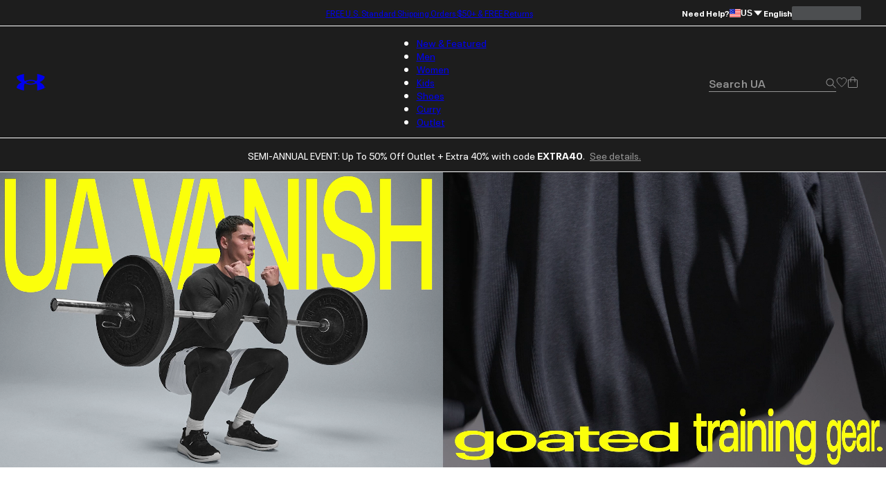

--- FILE ---
content_type: application/javascript; charset=utf-8
request_url: https://www.underarmour.com/_next/static/chunks/2de1f0ce8c766d09.js
body_size: 39958
content:
(globalThis.TURBOPACK||(globalThis.TURBOPACK=[])).push(["object"==typeof document?document.currentScript:void 0,73232,e=>{e.v(JSON.parse('{"2-item-limit-excluded-from-promo":[{"type":0,"value":"This item is limited to 2 units per customer and excluded from promo codes or offers."}],"a-new-way-to-score-more":[{"type":0,"value":"A New Way To Score More"}],"about-under-armour":[{"type":0,"value":"About Under Armour"}],"about-us-our-story":[{"type":0,"value":"About Us/Our Story"}],"accepted-payment":[{"type":0,"value":"Accepted Payment Methods"}],"accessibility":[{"type":0,"value":"Accessibility Settings"}],"accessibility-statement":[{"type":0,"value":"Accessibility Statement"}],"account":[{"type":0,"value":"Account"}],"account-connected":[{"type":0,"value":"Account Connected"}],"account-registered":[{"type":0,"value":"Account Registered"}],"account-registered-unlocked":[{"type":0,"value":"Your UA account has been successfully registered!"}],"account-registered-unlocked-checkout":[{"type":0,"value":"Faster checkout"}],"account-registered-unlocked-new-gear":[{"type":0,"value":"Early Access to New Gear"}],"account-registered-unlocked-order-details":[{"type":0,"value":"Quick Order Information and Tracking"}],"account-registered-unlocked-points":[{"type":0,"value":"Get 5 Points for Every $1 Spent"}],"account-registered-unlocked-returns":[{"type":0,"value":"Easier returns and exchanges"}],"account-registered-unlocked-rewards":[{"type":0,"value":"UA Rewards for gearing up and more."}],"account-registered-unlocked-sweepstakes":[{"type":0,"value":"Member-Exclusive Sweepstakes"}],"account-vip-discount":[{"type":0,"value":"Discount Summary"}],"account-vip-discount-copy":[{"type":0,"value":"You are receiving "},{"type":1,"value":"fullPrice"},{"type":0,"value":"% off for full-price gear and outlet gear."}],"account-vip-points":[{"type":0,"value":"VIP Points"}],"account-vip-points-balance":[{"type":0,"value":"Balance: "},{"type":1,"value":"balance"}],"account-vip-points-copy":[{"type":0,"value":"When all your VIP Points have been used, your account will default to "},{"type":1,"value":"fullPrice"},{"type":0,"value":"% off for full-price and outlet gear."}],"add":[{"type":0,"value":"Add"}],"add-address":[{"type":0,"value":"Add a New Address"}],"add-another-gift-card":[{"type":0,"value":"Add Another Gift Card"}],"add-billing-address":[{"type":0,"value":"Add a New Billing Address"}],"add-gift-card":[{"type":0,"value":"Add a Gift Card"}],"add-new-credit-card":[{"type":0,"value":"Add a New Credit Card"}],"add-photo":[{"type":0,"value":"Add Photo"}],"add-shipping-address":[{"type":0,"value":"Add a New Shipping Address"}],"add-to-bag":[{"type":0,"value":"Add to Bag"}],"add-to-bag-error":[{"type":0,"value":"Error Adding to Bag"}],"add-to-bag-product":[{"type":0,"value":"Add to Bag "},{"type":1,"value":"productName"}],"add-to-calendar":[{"type":0,"value":"Add to Calendar"}],"added":[{"type":0,"value":"Added"}],"added-to-bag":[{"type":0,"value":"Item Added To Bag"}],"added-to-bag-button":[{"type":0,"value":"Added"}],"added-to-bag-count":[{"offset":0,"options":{"one":{"value":[{"type":0,"value":"("},{"type":1,"value":"count"},{"type":0,"value":") Item Added To Bag"}]},"other":{"value":[{"type":0,"value":"("},{"type":1,"value":"count"},{"type":0,"value":") Item Added To Bag"}]}},"pluralType":"cardinal","type":6,"value":"count"}],"adding-to-bag":[{"type":0,"value":"Adding To Bag..."}],"address-1":[{"type":0,"value":"Address 1"}],"address-2":[{"type":0,"value":"Address 2"}],"address-2-optional":[{"type":0,"value":"Address 2 (Optional)"}],"address-2-specified":[{"type":0,"value":"Apt, Suite, Building (Optional)"}],"address-billing-information":[{"type":0,"value":"Please include your house number if applicable."}],"address-information":[{"type":0,"value":"Please include your house number to help us deliver your package safely."}],"address-max-length":[{"type":0,"value":"Please enter a maximum of "},{"type":1,"value":"length"},{"type":0,"value":" characters"}],"addresses":[{"type":0,"value":"Addresses"}],"addresses-empty-message":[{"type":0,"value":"You currently have no saved addresses."}],"affiliates":[{"type":0,"value":"Affiliates"}],"all-access-pass":[{"type":0,"value":"It\'s an all-access pass to the largest selection of UA gear on the planet."}],"almost-there":[{"type":0,"value":"Almost There!"}],"already-have-account-with-link":[{"type":0,"value":"Already have an Account? "},{"type":1,"value":"link"}],"already-have-an-account":[{"type":0,"value":"Already have an Account?"}],"amex":[{"type":0,"value":"American Express"}],"amount":[{"type":0,"value":"Amount"}],"answer-count":[{"offset":0,"options":{"=1":{"value":[{"type":1,"value":"count"},{"type":0,"value":" Answer"}]},"other":{"value":[{"type":1,"value":"count"},{"type":0,"value":" Answers"}]}},"pluralType":"cardinal","type":6,"value":"count"}],"answer-this-question":[{"type":0,"value":"Answer This Question"}],"apple-pay":[{"type":0,"value":"Apple Pay"}],"applied":[{"type":0,"value":"Applied!"}],"applied-gift-card":[{"type":0,"value":"Applied Gift Card"}],"apply":[{"type":0,"value":"Apply"}],"apply-another-gift-card":[{"type":0,"value":"Apply Another Gift Card"}],"apply-code":[{"type":0,"value":"Apply Code"}],"apply-coupon":[{"type":0,"value":"Apply Promo"}],"apply-gift-card":[{"type":0,"value":"Apply Gift Card"}],"apply-idme-discount":[{"type":0,"value":"Apply ID.Me Discount"}],"apply-idme-discount-mobile":[{"type":0,"value":"Verify with ID.Me"}],"apply-promo-code":[{"type":0,"value":"Apply Promo Code"}],"apply-promo-code-mobile":[{"type":0,"value":"Add a Promo Code"}],"apply-refinements":[{"offset":0,"options":{"=1":{"value":[{"type":0,"value":"Show "},{"type":1,"value":"total"},{"type":0,"value":" Result"}]},"other":{"value":[{"type":0,"value":"Show "},{"type":1,"value":"total"},{"type":0,"value":" Results"}]}},"pluralType":"cardinal","type":6,"value":"total"}],"arrives":[{"type":0,"value":"Arrives"}],"ask-a-question":[{"type":0,"value":"Ask A Question"}],"at":[{"type":0,"value":"Austria"}],"at-text":[{"type":0,"value":"At"}],"athlete":[{"type":0,"value":"Athlete"}],"athlete-height-simple":[{"type":0,"value":"Athlete is "},{"type":1,"value":"heightFtIn"}],"athlete-pass-confirmation":[{"type":0,"value":"Your athlete pass is confirmed. Enjoy a 25% off promo code for your entire season. Check your email."}],"athlete-pass-confirmation-title":[{"type":0,"value":"You’re On The Roster!"}],"athlete-pass-login-description":[{"type":0,"value":"Your UA Rewards account has been successfully connected to your Athlete Pass."}],"athlete-pass-promo-message":[{"type":0,"value":"Sign up and tell us about your game to shop curated gear at 25% off–all season long."}],"athlete-picks-bio":[{"type":0,"value":"Athlete Bio"}],"athlete-picks-hobbies":[{"type":0,"value":"My Hobbies"}],"athlete-picks-location":[{"type":0,"value":"Athlete Location"}],"athlete-picks-meet-athlete":[{"type":0,"value":"Meet "},{"type":1,"value":"athlete"}],"athlete-picks-products":[{"type":0,"value":"Athlete Product Picks"}],"athlete-picks-pronouns":[{"type":0,"value":"Athlete Pronouns"}],"athlete-picks-quote":[{"type":0,"value":"Athlete quote"}],"athlete-picks-social-accounts":[{"type":0,"value":"Athlete Social Accounts"}],"athlete-picks-sports":[{"type":0,"value":"My Sports"}],"athlete-profile":[{"type":0,"value":"Athlete Profile"}],"athlete-wearing":[{"type":0,"value":"Athlete wearing size "},{"type":1,"value":"size"}],"athlete-wearing-simple":[{"type":0,"value":"Wearing Size "},{"type":1,"value":"size"}],"athletetype":[{"type":0,"value":"Athlete Type"}],"attach-label-package":[{"type":0,"value":"Print the return label and attach it to the package, over or in place of the original delivery label."}],"available-points":[{"type":1,"value":"pts"},{"type":0,"value":" Available Points"}],"back":[{"type":0,"value":"Back"}],"back-to-my-rewards-locker":[{"type":1,"value":"icon"},{"type":0,"value":" back to my rewards locker"}],"back-to-products":[{"type":0,"value":"Back to Products"}],"back-to-top":[{"type":0,"value":"Back to Top"}],"bag":[{"type":0,"value":"Your Bag"}],"bag-summary":[{"type":0,"value":"Bag Summary"}],"bancontact":[{"type":0,"value":"Bancontact"}],"bancontact-payment":[{"type":0,"value":"Bancontact card"}],"band":[{"type":0,"value":"Band"}],"be":[{"type":0,"value":"Belgium"}],"be-one-of-the-first":[{"type":0,"value":"Be one of the first to experience UA Rewards. Enter your zip code to see if it\'s launched in your city."}],"best-sellers":[{"type":0,"value":"Best Sellers"}],"bg":[{"type":0,"value":"Bulgaria"}],"billing-address":[{"type":0,"value":"Billing Address"}],"billing-information":[{"type":0,"value":"Billing Information"}],"birthday-day":[{"type":0,"value":"Birth Day"}],"birthday-month":[{"type":0,"value":"Birth Month"}],"black-history-month":[{"type":0,"value":"Black History Month"}],"blik":[{"type":0,"value":"BLIK with code"}],"bodytype":[{"type":0,"value":"Body Type"}],"bopis-at-selected-store":[{"type":0,"value":"Pick up at selected store"}],"bopis-contact-person":[{"type":0,"value":"Contact Person"}],"bopis-follow-instructions":[{"type":0,"value":"Please follow the instructions you will receive in your "},{"type":1,"value":"ready"},{"type":0,"value":" email."}],"bopis-follow-instructions-ready":[{"type":0,"value":"Ready For Pickup"}],"bopis-pickup":[{"type":0,"value":"Pick Up "},{"type":1,"value":"day"}],"bopis-pickup-address":[{"type":0,"value":"Pick Up Address"}],"bopis-pickup-details":[{"type":0,"value":"Pick Up Details"}],"bopis-pickup-duration":[{"type":0,"value":"Orders will be held for up to 7 days. Orders not picked up in this time frame, will be automatically cancelled and you will not be charged."}],"bopis-pickup-information":[{"type":0,"value":"Pick Up Information"}],"bopis-pickup-today":[{"type":0,"value":"Pick Up Today"}],"bopis-selected-pickup-store":[{"type":0,"value":"Selected Pickup Store"}],"bopis-selected-store":[{"type":0,"value":"selected store"}],"bopis-set-pickup-store":[{"type":0,"value":"Set As Pick Up Store"}],"bopis-wait-confirmation":[{"type":0,"value":"Wait for an email confirmation that your order is ready for pickup!"}],"bopis-your-pickup-store":[{"type":0,"value":"Your Pickup Store"}],"boris-barcode-alt":[{"type":0,"value":"Order number barcode"}],"boys":[{"type":0,"value":"Boys"}],"brand-house":[{"type":0,"value":"Under Armour Brand House"}],"breadcrumb":[{"type":0,"value":"Breadcrumb"}],"bring-package-show-barcode":[{"type":0,"value":"Bring the package to your preferred UPS Access Point and show your mobile barcode."}],"bring-package-ups-access-point":[{"type":0,"value":"Bring the package to your preferred UPS Access Point."}],"bring-to-return-bar":[{"type":0,"value":"Bring to a Return Bar Location"}],"bring-to-store":[{"type":0,"value":"Bring to the Store"}],"bring-to-store-copy-scan-canada-post":[{"type":0,"value":"Bring your packed item(s) to an authorized Canada Post drop-off location and show your QR code to the onsite representative."}],"bring-to-store-copy-scan-fedex":[{"type":0,"value":"Bring your packed item(s) to an authorized FedEx drop-off location and show your QR code to the onsite representative."}],"bring-to-store-copy-scan-ups":[{"type":0,"value":"Bring your packed item(s) to an authorized UPS drop-off location and show your QR code to the onsite representative."}],"buy-again":[{"type":0,"value":"Buy Again"}],"bv-AthleteType-Avid":[{"type":0,"value":"Avid"}],"bv-AthleteType-Casual":[{"type":0,"value":"Casual"}],"bv-AthleteType-Professional":[{"type":0,"value":"Professional"}],"bv-BodyType-Athletic":[{"type":0,"value":"Athletic"}],"bv-BodyType-Curvy":[{"type":0,"value":"Curvy"}],"bv-BodyType-LongAndLean":[{"type":0,"value":"Long And Lean"}],"bv-BodyType-Petite":[{"type":0,"value":"Petite"}],"bv-Gender-Female":[{"type":0,"value":"Female"}],"bv-Gender-Male":[{"type":0,"value":"Male"}],"bv-Height-510to600":[{"type":0,"value":"5\'10\\" - 6\'"}],"bv-Height-51to53":[{"type":0,"value":"5\'1\\" - 5\'3\\""}],"bv-Height-54to56":[{"type":0,"value":"5\'4\\" - 5\'6\\""}],"bv-Height-57to59":[{"type":0,"value":"5\'7\\" - 5\'9\\""}],"bv-Height-610plus":[{"type":0,"value":">6\'1\'"}],"bv-Height-under5":[{"type":0,"value":"<5"}],"bv-SizePurchased-3XL":[{"type":0,"value":"3XL"}],"bv-SizePurchased-LG":[{"type":0,"value":"LG"}],"bv-SizePurchased-MD":[{"type":0,"value":"MD"}],"bv-SizePurchased-Other":[{"type":0,"value":"Other"}],"bv-SizePurchased-SM":[{"type":0,"value":"SM"}],"bv-SizePurchased-XL":[{"type":0,"value":"XL"}],"bv-SizePurchased-XS":[{"type":0,"value":"XS"}],"bv-SizePurchased-XXL":[{"type":0,"value":"XXL"}],"bv-answerForm-submit":[{"type":0,"value":"Post Answer"}],"bv-display-name-placeholder-text":[{"type":0,"value":"Example: bob27 (Maximum of 25 characters.)"}],"bv-email-placeholder-text":[{"type":0,"value":"Example: youremail@example.com"}],"bv-field-add-photos":[{"type":0,"value":"Add Photos"}],"bv-field-agree-to-terms-and-conditions":[{"type":0,"value":"I agree to "},{"type":1,"value":"link"}],"bv-field-answer":[{"type":0,"value":"Answer"}],"bv-field-display-name":[{"type":0,"value":"Display Name"}],"bv-field-email-notice":[{"type":0,"value":"You may receive emails regarding this submission. Any emails will include the ability to opt-out of future communications."}],"bv-field-location":[{"type":0,"value":"Location"}],"bv-field-no":[{"type":0,"value":"No"}],"bv-field-question":[{"type":0,"value":"Question"}],"bv-field-rating":[{"type":0,"value":"Your Overall Rating"}],"bv-field-rating-1":[{"type":0,"value":"Poor"}],"bv-field-rating-2":[{"type":0,"value":"Ok"}],"bv-field-rating-3":[{"type":0,"value":"Good"}],"bv-field-rating-4":[{"type":0,"value":"Great"}],"bv-field-rating-5":[{"type":0,"value":"I Love It!"}],"bv-field-recommend":[{"type":0,"value":"Would you recommend this product to a friend?"}],"bv-field-review":[{"type":0,"value":"Review"}],"bv-field-review-length-error":[{"type":0,"value":"String must container at least "},{"type":1,"value":"length"},{"type":0,"value":" characters"}],"bv-field-terms-and-conditions":[{"type":0,"value":"By submitting a review, I agree that I have read and accept the "},{"type":1,"value":"link"},{"type":0,"value":"."}],"bv-field-terms-and-conditions-additional":[{"type":0,"value":"By submitting a review, I agree that I have read and accept the "},{"type":1,"value":"link"},{"type":0,"value":"."}],"bv-field-terms-and-conditions-additional-link-text":[{"type":0,"value":"Customer Ratings & Reviews Terms & Conditions"}],"bv-field-terms-and-conditions-link-text":[{"type":0,"value":"UA.com Terms & Conditions"}],"bv-field-title":[{"type":0,"value":"Review Title"}],"bv-field-yes":[{"type":0,"value":"Yes"}],"bv-location-placeholder-text":[{"type":0,"value":"Example: New York, NY"}],"bv-placeholder-max":[{"type":1,"value":"length"},{"type":0,"value":" Characters Max"}],"bv-placeholder-min":[{"type":0,"value":"Write at least "},{"type":1,"value":"length"},{"type":0,"value":" characters."}],"bv-question-summary-placeholder-text":[{"type":0,"value":"What do you want to know about this product?"}],"bv-response-from":[{"type":0,"value":"Response from"}],"bv-review-placeholder-text":[{"type":0,"value":"You must write at least 50 characters for this field."}],"bv-reviews":[{"type":0,"value":"Reviews"}],"bv-sort-asc":[{"type":0,"value":"Lowest Rated"}],"bv-sort-desc":[{"type":0,"value":"Highest Rated"}],"bv-sort-helpful":[{"type":0,"value":"Most Helpful"}],"bv-sort-newest":[{"type":0,"value":"Newest"}],"bv-sort-relevant":[{"type":0,"value":"Most Relevant"}],"bv-success-body-answerForm":[{"type":0,"value":"Your question is being moderated and may take up to a few days to appear."}],"bv-success-body-questionForm":[{"type":0,"value":"Your question is being moderated and may take up to a few days to appear."}],"bv-success-body-reviewForm":[{"type":0,"value":"Your review is being moderated and may take up to a few days to appear."}],"bv-success-title-answerForm":[{"type":0,"value":"Your Answer Has Been Submitted"}],"bv-success-title-questionForm":[{"type":0,"value":"Your Question Has Been Submitted"}],"bv-success-title-reviewForm":[{"type":0,"value":"Your Review Has Been Submitted"}],"bv-title-placeholder-text":[{"type":0,"value":"Example: This product has great features (Maximum of 50 characters.)"}],"bv-upload-error":[{"type":0,"value":"Photo exceeds maximum size of 10MB"}],"bv-upload-parsing":[{"type":0,"value":"We were unable to parse the image you uploaded. Please ensure that the image is a valid HEIC, PNG, GIF or JPEG file."}],"bv-upload-video-format-error":[{"type":0,"value":"We were unable to parse the video you uploaded. Please ensure that the video is a valid MP4, MOV, WebM, or AVI."}],"bv-video-upload-error":[{"type":0,"value":"Video exceeds maximum size of 200MB"}],"ca":[{"type":0,"value":"Canada"}],"cancel":[{"type":0,"value":"Cancel"}],"cancel-order":[{"type":0,"value":"Cancel Order"}],"cancel-order-modal-default-heading":[{"type":0,"value":"Cancel Order"}],"cancel-order-modal-default-subheading":[{"type":0,"value":"Please select a reason for cancelling order "},{"type":1,"value":"orderNumber"}],"cancel-order-modal-error-heading":[{"type":0,"value":"We\'re sorry, your cancellation request cannot be processed."}],"cancel-order-modal-error-subheading":[{"type":0,"value":"Please contact customer service at "},{"type":1,"value":"phone"},{"type":0,"value":" or start a Live Chat with us for assistance."}],"cancel-order-modal-success-heading":[{"type":0,"value":"Your order has been cancelled!"}],"cancel-order-modal-success-subheading":[{"type":0,"value":"Check your email for your cancellation confirmation."}],"cancel-order-modal-wait-heading":[{"type":0,"value":"Hang Tight!"}],"cancel-order-modal-wait-subheading":[{"type":0,"value":"Please wait 1-2 minutes after your order is placed before you trying to cancel it. Our system needs time to process it."}],"cancel-order-non-cancellable-heading":[{"type":0,"value":"Need to cancel your order?"}],"cancel-order-non-cancellable-subheading":[{"type":0,"value":"Please contact customer service at "},{"type":1,"value":"phone"},{"type":0,"value":" or start a "},{"type":1,"value":"link"},{"type":0,"value":" with us for assistance."}],"cancel-order-reason-comments-description":[{"type":0,"value":"Maximum is 200 characters."}],"cancel-order-reason-comments-label":[{"type":0,"value":"Comments (optional)"}],"cancel-order-reason-error":[{"type":0,"value":"Please select a reason for your cancellation."}],"cancel-order-reason-label":[{"type":0,"value":"Cancellation Reason"}],"cancel-order-reason-option-customer-changed-mind":[{"type":0,"value":"Placed order by mistake / changed mind"}],"cancel-order-reason-option-forgot-gift-card-or-promo-code":[{"type":0,"value":"Forgot to add promo code / gift card"}],"cancel-order-reason-option-incorrect-shipping-address":[{"type":0,"value":"Used incorrect shipping address"}],"cancel-order-reason-option-other":[{"type":0,"value":"Other"}],"cancel-order-reason-option-wrong-item-ordered":[{"type":0,"value":"Wrong item ordered"}],"cannot-exceed-length":[{"type":0,"value":"Field cannot exceed "},{"type":1,"value":"length"},{"type":0,"value":" characters"}],"caption":[{"type":0,"value":"Caption"}],"card":[{"type":0,"value":"Card"}],"card-number":[{"type":0,"value":"Card Number"}],"card-processing-error":[{"type":0,"value":"There was a problem processing your payment. Please review and verify that the payment information was entered correctly and that your billing address matches the address where you receive your credit card statements. Then try to place your order again. If the problem continues you can contact UA Customer Service at 1-888-727-6687."}],"card-token":[{"type":0,"value":"Card Token"}],"card-type":[{"type":0,"value":"Card Type"}],"cardholder-name":[{"type":0,"value":"Cardholder Name"}],"care":[{"type":0,"value":"Care"}],"care-instructions":[{"type":0,"value":"Care Instructions"}],"careers":[{"type":0,"value":"Careers"}],"carousel-progress":[{"type":0,"value":"Slide "},{"type":1,"value":"currentslide"},{"type":0,"value":" of "},{"type":1,"value":"slidecount"}],"cart":[{"type":0,"value":"Your Cart"}],"cart-earning-points":[{"type":0,"value":"Score! You\'ll earn points with this order."}],"cart-empty":[{"type":0,"value":"Your cart is empty."}],"cart-item-out-of-stock":[{"type":0,"value":"Looks like this item is no longer in stock.  Please remove it from your bag."}],"cart-items":[{"type":1,"value":"quantity"},{"type":0,"value":" items"}],"cart-modal-paypal-checkout":[{"type":0,"value":"Continue to pay with PayPal by selecting it in your bag."}],"cart-paypal-error":[{"type":0,"value":"Please try again or continue to checkout using a different payment method"}],"cart-paypal-error-title":[{"type":0,"value":"There is an error occurring with PayPal"}],"cart-paypal-invalid-address-error":[{"type":0,"value":"Your shipping address could not be submitted. Please review your shipping address and try again. Thank you for your patience!"}],"cart-quantity-error":[{"type":0,"value":"Your shopping cart cannot be ordered since one or more of the products in your cart are not available in the requested quantity.  Please check availability for each product."}],"cart-share":[{"type":0,"value":"Share Your Basket"}],"cart-share-description":[{"type":0,"value":"Drop a hint to family and friends. Simply choose your favorite sharing method from the list above, and your gear, complete with size and color, will be ready for the recipient to add to their cart."}],"cart-share-generate-qr-code":[{"type":0,"value":"Generate QR Code"}],"cart-share-link":[{"type":0,"value":"via the Link"}],"cart-share-qr":[{"type":0,"value":"via QR code"}],"cart-share-whatsapp":[{"type":0,"value":"via WhatsApp"}],"carte-bancaire":[{"type":0,"value":"Carte Bancaire"}],"category":[{"type":0,"value":"Category"}],"category-display-best-sellers":[{"type":0,"value":"Best Sellers"}],"category-display-boys":[{"type":0,"value":"Boys"}],"category-display-girls":[{"type":0,"value":"Girls"}],"category-display-mens":[{"type":0,"value":"Mens"}],"category-display-new-arrivals":[{"type":0,"value":"New Arrivals"}],"category-display-womens-all":[{"type":0,"value":"Womens"}],"centimeters":[{"type":0,"value":"Centimeters"}],"ch":[{"type":0,"value":"Switzerland"}],"change":[{"type":0,"value":"Change"}],"change-site-location":[{"type":0,"value":"Change site location"}],"chat":[{"type":0,"value":"Chat"}],"chat-live-now":[{"type":0,"value":"Live Chat Now"}],"chat-monday-sunday":[{"type":0,"value":"Monday - Sunday"}],"chat-now":[{"type":0,"value":"Chat Now"}],"check-access-point-mobile-barcode":[{"type":0,"value":"Check under the Services tab that the Access Point \'Accepts Mobile Barcodes\'."}],"check-email-and-order-number":[{"type":0,"value":"Oops! Please check your email address & order number then try again."}],"check-your-balance":[{"type":0,"value":"Check Your Balance"}],"check-zip-code":[{"type":0,"value":"Check ZIP Code"}],"checkout":[{"type":0,"value":"Checkout"}],"checkout-address-delete-confirm":[{"type":0,"value":"Remove Address"}],"checkout-address-delete-heading":[{"type":0,"value":"Are you sure you want to remove this Address?"}],"checkout-contact-error-heading":[{"type":0,"value":"We\'re sorry, we\'re experiencing an error on our end."}],"checkout-contact-phone-notice":[{"type":0,"value":"We\'ll only call you if we need to get in touch about your order."}],"checkout-email-tooltip":[{"type":0,"value":"We\'ll email you order and shipping confirmations, tracking details, and status updates."}],"checkout-emoji-error":[{"type":0,"value":"Please enter a message without special characters."}],"checkout-employee-discount-label-terms-1":[{"type":0,"value":"I acknowledge the Under Armour Teammate Discount Policy terms and conditions."}],"checkout-employee-discount-label-terms-2":[{"type":0,"value":"By clicking PLACE ORDER, you acknowledge that you have read and agree to our Privacy Policy and you have read and understand that your order is subject to our Teammate Discount Policy."}],"checkout-employee-discount-notice":[{"type":0,"value":" "}],"checkout-employee-discount-terms":[{"type":0,"value":"Terms and Conditions"}],"checkout-employee-discount-terms-checkbox":[{"type":0,"value":"I agree to the Under Armour Employee"}],"checkout-employee-discount-terms-detail-1":[{"type":0,"value":"The teammate discount may be used by the teammate or eligible spouse solely to purchase product for their own or their dependent children\'s use or to be given as a bona fide gift (with no expectation of or actual repayment of any kind). Neither a teammate nor their spouse may use the discount to purchase product for a situation likely to result in repayment of any kind. Additionally, teammates and their spouses are strictly prohibited from reselling merchandise via any channel that would or could result in making a profit."}],"checkout-employee-discount-terms-detail-2":[{"type":0,"value":"Teammates must log in with their Under Armour email address, or if no Under Armour email address, the personal email address registered in their employee profile, and password to receive the teammate discount. Eligible teammate spouses may utilize their spouse\'s employee profile to log in and make a discounted purchase."}],"checkout-employee-discount-terms-detail-3":[{"type":0,"value":"Purchases must be made with a credit card, debit card, Apple Pay or Paypal in the teammate\'s or eligible spouse\'s name along with a valid shipping and billing address."}],"checkout-employee-discount-terms-detail-4":[{"type":0,"value":"A spouse is eligible for the teammate discount program if they are legally married to a teammate, eligible to enroll in UA benefits enrolled in the spouse discount program. Domestic partners are not eligible for the spouse discount program. A teammate may enroll their spouse in the spouse discount program during one of the following enrollment periods."}],"checkout-employee-discount-terms-detail-5":[{"type":0,"value":"Utilizing or permitting use of the teammate discount in a manner inconsistent with this policy will result in disciplinary action up to and including termination."}],"checkout-employee-discount-terms-subheading":[{"type":0,"value":"As a reminder, the US and Canada Teammate Discount Policy states:"}],"checkout-express":[{"type":0,"value":"Express Checkout"}],"checkout-is-temporarily-unavailable":[{"type":0,"value":"Checkout is temporarily unavailable due to a payment provider outage."}],"checkout-new-phone-tooltip":[{"type":0,"value":"We\'ll use this number for SMS notifications if you sign up to receive order tracking details. Having your number allows for faster service if you call us."}],"checkout-newsletter-failure":[{"type":0,"value":"There is an error occurring, please try again."}],"checkout-paypal-description":[{"type":0,"value":"Take a second to review your order. When you click \\"Pay with PayPal\\" below, you\'ll be redirected to PayPal to confirm your payment and complete your purchase securely."}],"checkout-paypal-error-billing-address":[{"type":0,"value":"Your billing address could not be submitted. Please review your billing address and try again. Thank you for your patience!"}],"checkout-paypal-error-billing-country":[{"type":0,"value":"The submitted billing address is invalid or is from a region outside of our allowed purchase area. Please update your billing address and try again to complete your purchase."}],"checkout-paypal-error-place-order":[{"type":0,"value":"Please check your payment method or try again. If the issue persists, contact your payment provider or try a different option."}],"checkout-paypal-one-click-description":[{"type":0,"value":"You\'ll be redirected to PayPal after reviewing your order."}],"checkout-paypal-one-click-title":[{"type":0,"value":"Pay with PayPal or PayPal Credit"}],"checkout-paypal-terms-of-use":[{"type":0,"value":"By clicking Pay with PayPal, you agree that you have read and accepted our "},{"type":1,"value":"privacyPolicy"},{"type":0,"value":" and "},{"type":1,"value":"termsAndConditions"}],"checkout-paypal-title":[{"type":0,"value":"Pay with PayPal or PayPal Credit"}],"checkout-phone-tooltip":[{"type":0,"value":"We\'ll only call you if we need to get in touch with you about your order. We will use this number for SMS notifications if you sign up for SMS notifications with order tracking details. Having your number allows for faster service if you call us."}],"checkout-privacy-policy-href":[{"type":0,"value":"https://privacy.underarmour.com/s/?language=en_US"}],"checkout-security-failure":[{"type":0,"value":"The payment you submitted is not valid. Please re-enter payment information."}],"checkout-terms-of-use":[{"type":0,"value":"By clicking PLACE ORDER, you agree that you have read and accepted our "},{"type":1,"value":"privacyPolicy"},{"type":0,"value":" and "},{"type":1,"value":"termsAndConditions"}],"checkout-terms-of-use-klarna":[{"type":0,"value":"By clicking CHECKOUT WITH KLARNA, you agree that you have read and accepted our "},{"type":1,"value":"privacyPolicy"},{"type":0,"value":" and "},{"type":1,"value":"termsAndConditions"}],"checkout-vip-points-applied":[{"type":0,"value":"Amount Applied to this Order"}],"checkout-vip-points-applied-summary":[{"type":0,"value":"Allotment Points Applied"}],"checkout-vip-points-remaining":[{"type":0,"value":"Points Remaining Post Purchase"}],"checkout-vip-points-total":[{"type":0,"value":"Current Point Total"}],"checkout-vip-terms-conditions":[{"type":0,"value":"I agree to the Under Armour "},{"type":1,"value":"link"}],"checkout-vip-terms-conditions-description":[{"type":0,"value":"Below are the terms and conditions which will apply to your use of the Under Armour VIP Website. If you do not agree to these terms and conditions, please do not use the VIP Website to place your order."}],"checkout-vip-terms-conditions-line-1":[{"type":0,"value":"All on-line orders must be submitted by a designated Under Armour contracted athlete, team representative or customer subject to and in accordance with the agreement by which you received the discount and or product credit or allowance (the \\"Agreement\\"). Abuse of the VIP Website may result in termination of your ordering privileges, this includes allowing others to place orders using your account, placing orders using someone else\'s credit card, placing bulk orders on the VIP site, and any of the following terms and conditions listed below."}],"checkout-vip-terms-conditions-line-10":[{"type":0,"value":"Additional promotions (promo codes) or discounts are not valid on VIP orders."}],"checkout-vip-terms-conditions-line-11":[{"type":0,"value":"All orders placed through a VIP Login are monitored for compliance with these terms and conditions."}],"checkout-vip-terms-conditions-line-2":[{"type":0,"value":"You may purchase products through your VIP Login only for your personal use or as otherwise permitted in the Agreement. You may not order products with the intention to resell or to receive repayment of any kind."}],"checkout-vip-terms-conditions-line-3":[{"type":0,"value":"Please protect your personal login information and password as you are responsible for maintaining the confidentiality of your login/password and any activity under your account. In the case of unauthorized use of your account, you must immediately notify us at "},{"type":1,"value":"email"},{"type":0,"value":"."}],"checkout-vip-terms-conditions-line-4":[{"type":0,"value":"All orders must ship to a valid U.S. address. We do not offer International shipping options at this time."}],"checkout-vip-terms-conditions-line-5":[{"type":0,"value":"Applicable shipping charges and sales tax will be deducted from your allotment points or sales order."}],"checkout-vip-terms-conditions-line-6":[{"type":0,"value":"High demand and/or seasonal items may not be available for order using allotment points nor have your discount applied; they must be purchased at full price."}],"checkout-vip-terms-conditions-line-7":[{"type":0,"value":"In the event the total of your cart exceeds your VIP points, your full order must be paid for with a credit card. We are unable to accept both allotment points and credit card payment on one order transaction. For example, if you only have 100 points left in your allotment account but your merchandise total amounts to $134.98 before discount, you must pay for the entire amount by credit card or remove items until your total, including shipping and taxes, is below 100 points. However, any discount to which you are entitled would be applied to the $134.98 merchandise total if you choose to exceed your point total. Credit card orders can only be processed with your personal U.S. based credit card with valid billing and shipping addresses."}],"checkout-vip-terms-conditions-line-8":[{"type":0,"value":"Orders purchased through the VIP Website cannot be returned for refund/exchange to our retail and/or outlet stores. All returns must be mailed back to the warehouse and contain a copy of the returns form which was included in your order."}],"checkout-vip-terms-conditions-line-9":[{"type":0,"value":"Gift cards may not be purchased using VIP allotment points or discount."}],"checkout-vip-terms-conditions-link":[{"type":0,"value":"VIP Terms & Conditions"}],"checkout-vip-terms-conditions-title":[{"type":0,"value":"VIP TERMS AND CONDITIONS"}],"checkout-vip-title":[{"type":0,"value":"VIP Allotment Points"}],"chest":[{"type":0,"value":"Chest"}],"city":[{"type":0,"value":"City"}],"city-max-length":[{"type":0,"value":"City cannot exceed "},{"type":1,"value":"length"},{"type":0,"value":" characters"}],"clear":[{"type":0,"value":"Clear"}],"clear-refinements":[{"type":0,"value":"Clear All"}],"clear-refinements-count":[{"type":0,"value":"Clear All ("},{"type":1,"value":"count"},{"type":0,"value":")"}],"click-to-open-dialog":[{"type":0,"value":"Click to open "},{"type":1,"value":"title"},{"type":0,"value":" dialog"}],"close":[{"type":0,"value":"Close"}],"close-all-accordion":[{"type":0,"value":"Close All "},{"type":1,"value":"panels"}],"close-all-faq":[{"type":0,"value":"Close All FAQs"}],"close-dialog":[{"type":0,"value":"Close Dialog"}],"close-navigation":[{"type":0,"value":"close navigation menu"}],"cms-signup-module.terms-of-use":[{"type":0,"value":"By providing your email, you agree to the "},{"type":1,"value":"termsOfUseLink"},{"type":0,"value":" and "},{"type":1,"value":"privacyPolicyLink"},{"type":0,"value":". You may unsubscribe later."}],"cms-slider-next-slide":[{"type":0,"value":"Show next slide"}],"cms-slider-prev-slide":[{"type":0,"value":"Show previous slide"}],"collapse":[{"type":0,"value":"Collapse"}],"color":[{"type":0,"value":"Color"}],"color-new":[{"type":0,"value":"New"}],"colors-available-count":[{"offset":0,"options":{"=1":{"value":[{"type":1,"value":"totalCount"},{"type":0,"value":" color available"}]},"other":{"value":[{"type":1,"value":"totalCount"},{"type":0,"value":" colors available"}]}},"pluralType":"cardinal","type":6,"value":"totalCount"}],"colors-plural":[{"offset":0,"options":{"one":{"value":[{"type":7},{"type":0,"value":" Color"}]},"other":{"value":[{"type":7},{"type":0,"value":" Colors"}]}},"pluralType":"cardinal","type":6,"value":"count"}],"coming-soon":[{"type":0,"value":"Coming Soon"}],"comments":[{"type":0,"value":"Comments (optional)"}],"compare":[{"type":0,"value":"Compare"}],"compare-now":[{"type":0,"value":"Compare Now"}],"compare-products":[{"type":0,"value":"Compare products"}],"compare-products-count":[{"offset":0,"options":{"=1":{"value":[{"type":0,"value":"Compare "},{"type":1,"value":"count"},{"type":0,"value":" Product"}]},"other":{"value":[{"type":0,"value":"Compare "},{"type":1,"value":"count"},{"type":0,"value":" Products"}]}},"pluralType":"cardinal","type":6,"value":"count"}],"compare-products-page-desc":[{"type":0,"value":"Look at similarities and differences between selected Under Armour products that make you better."}],"compare-products-page-title":[{"type":0,"value":"Compare Gear Details"}],"compare-products-select-more":[{"offset":0,"options":{"=1":{"value":[{"type":0,"value":"Select "},{"type":1,"value":"count"},{"type":0,"value":" More Product"}]},"other":{"value":[{"type":0,"value":"Select "},{"type":1,"value":"count"},{"type":0,"value":" More Products"}]}},"pluralType":"cardinal","type":6,"value":"count"}],"complete-and-print-return-form":[{"type":0,"value":"Complete and print this "},{"type":1,"value":"returnFormLink"}],"complimentary-products":[{"type":0,"value":"Gear Up With This Bundle"}],"compression":[{"type":0,"value":"Compression"}],"compression-info":[{"children":[{"type":0,"value":"Ultra-tight,"}],"type":8,"value":"strong"},{"type":0,"value":" second-skin fit that keeps you locked in."}],"confirm-password":[{"type":0,"value":"Confirm Password"}],"contact":[{"type":0,"value":"Contact"}],"contact-information":[{"type":0,"value":"Contact Information"}],"contact-information-edit":[{"type":0,"value":"Edit Contact Information"}],"contact-information-purpose":[{"type":0,"value":"We\'ll use this information to update you on your order."}],"contact-us":[{"type":0,"value":"Contact Us"}],"continue":[{"type":0,"value":"Continue"}],"continue-shopping":[{"type":0,"value":"Continue Shopping"}],"continue-to-checkout":[{"type":0,"value":"Continue to Checkout"}],"continue-to-contact":[{"type":0,"value":"Continue to Contact"}],"continue-to-payment":[{"type":0,"value":"Continue to Payment"}],"continue-to-shipping":[{"type":0,"value":"Continue to Shipping"}],"cookie-preferences":[{"type":0,"value":"Cookie Preferences"}],"copyright":[{"type":0,"value":"© "},{"type":1,"value":"year"},{"type":0,"value":" Under Armour®, Inc."}],"corporate-sales":[{"type":0,"value":"Corporate Sales"}],"correct-errors-before-continuing":[{"type":0,"value":"Please correct errors before continuing"}],"count-days":[{"offset":0,"options":{"=1":{"value":[{"type":0,"value":"day"}]},"other":{"value":[{"type":0,"value":"days"}]}},"pluralType":"cardinal","type":6,"value":"count"}],"count-hours":[{"offset":0,"options":{"=1":{"value":[{"type":0,"value":"hour"}]},"other":{"value":[{"type":0,"value":"hours"}]}},"pluralType":"cardinal","type":6,"value":"count"}],"count-minutes":[{"offset":0,"options":{"=1":{"value":[{"type":0,"value":"min"}]},"other":{"value":[{"type":0,"value":"mins"}]}},"pluralType":"cardinal","type":6,"value":"count"}],"count-seconds":[{"offset":0,"options":{"=1":{"value":[{"type":0,"value":"sec"}]},"other":{"value":[{"type":0,"value":"secs"}]}},"pluralType":"cardinal","type":6,"value":"count"}],"country":[{"type":0,"value":"Country"}],"country-AD":[{"type":0,"value":"Andorra"}],"country-AT":[{"type":0,"value":"Austria"}],"country-BE":[{"type":0,"value":"Belgium"}],"country-BG":[{"type":0,"value":"Bulgaria"}],"country-CA":[{"type":0,"value":"Canada"}],"country-CH":[{"type":0,"value":"Switzerland"}],"country-CY":[{"type":0,"value":"Cyprus"}],"country-CZ":[{"type":0,"value":"Czechia"}],"country-DE":[{"type":0,"value":"Germany"}],"country-DK":[{"type":0,"value":"Denmark"}],"country-EE":[{"type":0,"value":"Estonia"}],"country-ES":[{"type":0,"value":"Spain"}],"country-FI":[{"type":0,"value":"Finland"}],"country-FR":[{"type":0,"value":"France"}],"country-GB":[{"type":0,"value":"United Kingdom"}],"country-GR":[{"type":0,"value":"Greece"}],"country-HR":[{"type":0,"value":"Croatia"}],"country-HU":[{"type":0,"value":"Hungary"}],"country-IE":[{"type":0,"value":"Ireland"}],"country-IS":[{"type":0,"value":"Iceland"}],"country-IT":[{"type":0,"value":"Italy"}],"country-LI":[{"type":0,"value":"Liechtenstein"}],"country-LT":[{"type":0,"value":"Lithuania"}],"country-LU":[{"type":0,"value":"Luxembourg"}],"country-LV":[{"type":0,"value":"Latvia"}],"country-MC":[{"type":0,"value":"Monaco"}],"country-MT":[{"type":0,"value":"Malta"}],"country-MX":[{"type":0,"value":"Mexico"}],"country-NL":[{"type":0,"value":"Netherlands"}],"country-NO":[{"type":0,"value":"Norway"}],"country-PL":[{"type":0,"value":"Poland"}],"country-PT":[{"type":0,"value":"Portugal"}],"country-RO":[{"type":0,"value":"Romania"}],"country-SE":[{"type":0,"value":"Sweden"}],"country-SK":[{"type":0,"value":"Slovakia"}],"country-SM":[{"type":0,"value":"San Marino"}],"country-US":[{"type":0,"value":"United States"}],"county":[{"type":0,"value":"County"}],"coupon-removal-confirmation":[{"type":0,"value":"Are you sure you want to remove this promo code from your bag?"}],"create-account":[{"type":0,"value":"Create Account"}],"create-account-autoenroll-loyalty":[{"type":0,"value":"Sign Up & Earn Points"}],"create-account-loyalty":[{"type":0,"value":"Create Account & Join UA Rewards"}],"create-an-account":[{"type":0,"value":"Create an Account"}],"credit-card":[{"type":0,"value":"Credit Card"}],"credit-card-expired":[{"type":0,"value":"Expired "},{"type":1,"value":"date"}],"credit-card-has-expired":[{"type":0,"value":"Your card has expired."}],"cup":[{"type":0,"value":"Cup"}],"curalate-home-headline":[{"type":0,"value":"Shop Our Instagram"}],"curalate-home-subheadline":[{"type":0,"value":"Explore the Gallery"}],"currency":[{"type":0,"value":"$"}],"customer-afternoon":[{"type":0,"value":"Good Afternoon, "},{"type":1,"value":"name"}],"customer-evening":[{"type":0,"value":"Good Evening, "},{"type":1,"value":"name"}],"customer-images":[{"type":0,"value":"Customer Images"}],"customer-morning":[{"type":0,"value":"Good Morning, "},{"type":1,"value":"name"}],"customer-welcome":[{"type":0,"value":"Welcome, "},{"type":1,"value":"name"}],"cz":[{"type":0,"value":"Czech Republic"}],"de":[{"type":0,"value":"Germany"}],"default-billing":[{"type":0,"value":"Default Billing"}],"default-shipping":[{"type":0,"value":"Default Shipping"}],"default-shipping-billing":[{"type":0,"value":"Default Shipping & Billing"}],"delivery":[{"type":0,"value":"Delivery"}],"delivery-date":[{"type":0,"value":"Delivery Date"}],"deselect-all":[{"type":0,"value":"Deselect All"}],"difference":[{"type":0,"value":"Difference"}],"digital-product-passport":[],"disclaimer-loyalty":[{"type":0,"value":"By creating an account and joining UA Rewards, you agree to the UA Reward\'s Terms & Conditions and Under Armour\'s Privacy Policy and Terms & Conditions."}],"discount":[{"type":0,"value":"Discount"}],"discover":[{"type":0,"value":"Discover"}],"discover-more":[{"type":0,"value":"Discover More"}],"distance":[{"type":0,"value":"Distance"}],"division":[{"type":0,"value":"Division"}],"dk":[{"type":0,"value":"Denmark"}],"dna":[{"type":0,"value":"DNA"}],"do-not-sell-my-personal-information":[{"type":0,"value":"Do Not Sell or Share My Personal Information"}],"dont-know-where-to-start":[{"type":0,"value":"Don\'t know where to start? Here\'s the gear everyone\'s after."}],"dont-save":[{"type":0,"value":"Don\'t Save"}],"download-barcode":[{"type":0,"value":"Download Barcode"}],"download-invoice":[{"type":0,"value":"Download Invoice"}],"drop-off-at-store":[{"type":0,"value":"Drop Off at the Store"}],"drop-off-at-store-copy":[{"type":0,"value":"Return your item(s) to an Under Armour Brand or Factory House."}],"earn-points-message":[{"type":0,"value":"You will score "},{"children":[{"type":1,"value":"pts"},{"type":0,"value":" points"}],"type":8,"value":"span"},{"type":0,"value":" once your order has shipped.  Check out your Rewards Locker."}],"edit":[{"type":0,"value":"Edit"}],"edit-address":[{"type":0,"value":"Edit Address"}],"edit-billing-address":[{"type":0,"value":"Edit Billing Address"}],"edit-credit-card":[{"type":0,"value":"Edit Credit Card"}],"edit-product":[{"type":0,"value":"Edit product "},{"type":1,"value":"productName"}],"edit-profile":[{"type":0,"value":"Edit Profile"}],"edit-shipping-address":[{"type":0,"value":"Edit Shipping Address"}],"edit-shipping-billing-address":[{"type":0,"value":"Edit Shipping and Billing Address"}],"egift-card":[{"type":0,"value":"UA eGift Card"}],"egift-card-amount":[{"type":0,"value":"Amount:"}],"egift-card-amount-range":[{"type":0,"value":"The amount must be between $10 - $500."}],"egift-card-date":[{"type":0,"value":"Delivery Date:"}],"egift-card-date-overflow":[{"type":0,"value":"Please select a date within the next 12 months."}],"egift-card-date-underflow":[{"type":0,"value":"The delivery date for this gift card has passed. Please select a new date before adding to your cart."}],"egift-card-email":[{"type":0,"value":"Recipient\'s Email:"}],"egift-card-error-amount":[{"type":0,"value":"The amount must be between $10 - $500"}],"egift-card-error-amount-integer":[{"type":0,"value":"Please insert whole number between $10-$500"}],"egift-card-error-date":[{"type":0,"value":"That is not a valid date"}],"egift-card-error-email":[{"type":0,"value":"This must be an email address"}],"egift-card-error-from":[{"type":0,"value":"This field is required"}],"egift-card-error-name":[{"type":0,"value":"Please enter the recipient\'s name"}],"egift-card-name":[{"type":0,"value":"Recipient\'s Name:"}],"egift-card-sender":[{"type":0,"value":"From:"}],"egift-card-shipping":[{"type":0,"value":"UA eGift Cards are emailed to the address you designated."}],"egift-card-short-date":[{"type":0,"value":"Delivery:"}],"egift-card-short-email":[{"type":0,"value":"Email:"}],"egift-card-short-name":[{"type":0,"value":"Recipient:"}],"egift-cards-designated-shipping":[{"children":[{"type":0,"value":"eGift Cards"}],"type":8,"value":"strong"},{"type":0,"value":" are emailed to the address you designated."}],"eligible-for-return-through":[{"type":0,"value":"Eligible for a return through "},{"type":1,"value":"date"}],"email":[{"type":0,"value":"Email"}],"email-address":[{"type":0,"value":"Email Address"}],"email-address-already-exists":[{"type":0,"value":"You might already have an account set up on UA.com."}],"email-change":[{"type":0,"value":"Change Email"}],"email-change-cancel":[{"type":0,"value":"Cancel Change Email"}],"email-error-invalid":[{"type":0,"value":"Please enter a valid email address."}],"email-error-invalid-signup":[{"type":0,"value":"Please enter a valid email address format. Example johndoe@website.com"}],"email-error-server-issue":[{"type":0,"value":"There was an error on our side of things.  Please try again after a few minutes."}],"email-new":[{"type":0,"value":"Enter New Email"}],"email-new-confirm":[{"type":0,"value":"Confirm New Email"}],"email-on-the-order":[{"type":0,"value":"Email on the Order"}],"email-success-body":[{"type":0,"value":"Check your inbox for updates about New Arrivals, Product Launches and Under Armour Exclusives."}],"email-success-header":[{"type":0,"value":"You\'re In"}],"email-updates":[{"type":0,"value":"Sign up for email updates today."}],"email-us":[{"type":0,"value":"Email us"}],"employee-discount":[{"type":0,"value":"Employee Discount"}],"employee-discount-terms":[{"type":0,"value":"Employee Discount: Tax regulations & annual discount limit apply per country. Please consult the Teammate Discount Policy."}],"empty-search":[{"type":0,"value":"Sorry, no results for "}],"enroll-loyalty-legal-message":[{"type":0,"value":"By joining UA Rewards, you agree to the UA Reward\'s Terms & Conditions and Under Armour\'s Privacy Policy and Terms & Conditions."}],"enroll-loyalty-success-message":[{"type":0,"value":"Get ready to score exclusive experiences, expert training tips, points for gearing up—and so much more."}],"enroll-rewards-label":[{"type":0,"value":"Sign me up to earn points when I gear up & work out."}],"enter-location-for-store":[{"type":0,"value":"Enter a location to view stores near you."}],"enter-number-and-pin":[{"type":0,"value":"Enter your gift card number and pin below."}],"eps":[{"type":0,"value":"EPS"}],"error":[{"type":0,"value":"Error"}],"error-404-img-text":[{"type":0,"value":"A woman and man athlete in Under Armour running clothes and shoes"}],"error-billing-address-general":[{"type":0,"value":"There was a problem processing your billing address, please review your billing address information and try again."}],"error-invalid-month":[{"type":0,"value":"Please enter a valid month"}],"error-invalid-year":[{"type":0,"value":"Please enter a valid year"}],"error-loading-product":[{"type":0,"value":"Error during loading product."}],"error-page-copy":[{"type":0,"value":"Looks like the page you were trying to reach was removed or renamed. Let\'s get you back on track..."}],"error-select-item-in-list":[{"type":0,"value":"Please select an item in the list."}],"error-unexpected-situation":[{"type":0,"value":"An unexpected situation was encountered.  We have been notified and will resolve as soon as possible."}],"error-with-billing-address":[{"type":0,"value":"There is an error with your billing address, please review to continue."}],"error-with-shipping-address":[{"type":0,"value":"There is an error with your shipping address, please review to continue."}],"errors":[{"type":0,"value":"Errors"}],"es":[{"type":0,"value":"Spain"}],"est-points-earned":[{"type":0,"value":"Est. points earned"}],"estimated-refund":[{"type":0,"value":"Estimated Refund"}],"estimated-refund-abbreviated":[{"type":0,"value":"Est. Refund"}],"estimated-shipping":[{"type":0,"value":"Estimated Shipping"}],"estimated-shipping-with-method":[{"type":0,"value":"Estimated Shipping ("},{"type":1,"value":"method"},{"type":0,"value":")"}],"estimated-tax":[{"type":0,"value":"Estimated Tax"}],"estimated-total":[{"type":0,"value":"Estimated Total"}],"event-type-error":[{"type":0,"value":"Please let us know how you learned about us."}],"event-type-placeholder":[{"type":0,"value":"e.g., UA Next Event, Instagram, Your Coach"}],"exchange":[{"type":0,"value":"Exchange"}],"exchange-details":[{"type":0,"value":"Exchange Details"}],"exchange-details-error":[{"type":0,"value":"Sorry! The gear you want to exchange for is out of stock. A refund was issued for the original gear you returned"}],"exchange-ineligible":[{"type":0,"value":"Unfortunately, the gear you selected is not available and we cannot process an exchange. Please go back to Order Details and proceed with the \'return\' option instead. We apologize for any inconvenience."}],"exchange-items":[{"type":0,"value":"Exchange Item(s)"}],"exchange-not-eligible":[{"type":0,"value":"This item is not eligible for an exchange."}],"exchange-option":[{"type":0,"value":"Exchange Option"}],"exchange-order-number":[{"type":0,"value":"Exchange Order #"}],"exchange-reason":[{"type":0,"value":"Exchange Reason"}],"exchange-same-address":[{"type":0,"value":"Exchange orders will be shipped to the same address as your original order."}],"exchange-tooltip-copy":[{"type":0,"value":"We\'re not able to offer exchanges for gift cards, gift boxes, or customized gear (UA XPRESS)."}],"exchanged":[{"type":0,"value":"exchanged"}],"exchanged-initiated":[{"type":0,"value":"Exchange Initiated"}],"exchanged-on":[{"type":0,"value":"Exchanged On"}],"excluded-from-promotions":[{"type":0,"value":"This item is excluded from any promo codes and offers."}],"excluded-from-promotions-id.me":[{"type":0,"value":"This item is excluded from promo codes and offers, except ID.me"}],"expand":[{"type":0,"value":"Expand"}],"expanding-pickup-service":[{"type":0,"value":"We\'re working on expanding pickup service at more stores in your area. Please check back and thanks for your patience."}],"expiration-date":[{"type":0,"value":"Expires "},{"type":1,"value":"date"}],"expiration-month":[{"type":0,"value":"Expiration Month"}],"expiration-year":[{"type":0,"value":"Expiration Year"}],"expired-gcc-delivery-date":[{"type":0,"value":"The delivery date for this gift card has passed. Please select a new date before continuing to checkout."}],"extended-size-length-no-inseam":[{"type":0,"value":"All tall sizes are 2\\" longer than regular sizes."}],"extended-sizes":[{"type":0,"value":"Extended sizes"}],"extended-sizes-inseam":[{"type":1,"value":"extendedSize"},{"type":0,"value":" Inseam: "},{"type":1,"value":"length"},{"type":0,"value":"\\""}],"extended-sizes-r":[{"type":0,"value":"Regular"}],"extended-sizes-s":[{"type":0,"value":"Short"}],"extended-sizes-t":[{"type":0,"value":"Tall"}],"external-checkout-add-items-error":[{"type":0,"value":"We’re sorry, but the following items, "},{"type":1,"value":"products"},{"type":0,"value":", are either out of stock or we were unable to add them to your cart."}],"factory-store":[{"type":0,"value":"Under Armour Factory Store"}],"favorite-button-not-selected":[{"type":0,"value":"Save this item"}],"favorite-button-selected":[{"type":0,"value":"This item is saved - select to unsave"}],"favorite-checked-false":[{"type":0,"value":"Favorite"}],"favorite-checked-true":[{"type":0,"value":"Favorited"}],"featured-products":[{"type":0,"value":"Featured Products"}],"features":[{"type":0,"value":"Features"}],"feedback-link":[{"type":0,"value":"How would you rate our products and descriptions?"}],"female":[{"type":0,"value":"Female"}],"fi":[{"type":0,"value":"Finland"}],"filter-by-date-text":[{"type":0,"value":"by Date"}],"filter-by-star":[{"type":0,"value":"Filter by star rating:"}],"filter-sort":[{"type":0,"value":"Filter/Sort"}],"filter-text":[{"type":0,"value":"Filter"}],"find-ups-access-points":[{"type":0,"value":"You can find UPS Access Points "},{"type":1,"value":"link"},{"type":0,"value":"."}],"first-name":[{"type":0,"value":"First Name"}],"first-to-know":[{"type":0,"value":"You\'ll be the first to know when UA Rewards rolls out in your area."}],"fit":[{"type":0,"value":"Fit"}],"fit-and-care":[{"type":0,"value":"Fit & Care"}],"fit-guide":[{"type":0,"value":"Fit Guide"}],"fit-scale-adjustable":[{"type":0,"value":"Adjustable"}],"fit-scale-compression":[{"type":0,"value":"Compression"}],"fit-scale-compression-desc":[{"type":0,"value":"Ultra-tight Fit"}],"fit-scale-compression-long":[{"type":0,"value":"Ultra-tight, second-skin fit."}],"fit-scale-fitted":[{"type":0,"value":"Fitted"}],"fit-scale-fitted-desc":[{"type":0,"value":"Streamlined Fit"}],"fit-scale-fitted-long":[{"type":0,"value":"Streamlined fit that\'s not too tight or too loose."}],"fit-scale-loose":[{"type":0,"value":"Loose"}],"fit-scale-loose-desc":[{"type":0,"value":"Fuller Cut"}],"fit-scale-loose-long":[{"type":0,"value":"Fuller cut for complete comfort."}],"fit-scale-nofittype":[{"type":0,"value":"No Fit Type"}],"fit-scale-onesizefitsall":[{"type":0,"value":"One Size Fits All"}],"fit-scale-onesizefitsmost":[{"type":0,"value":"One Size Fits Most"}],"fit-scale-regular":[{"type":0,"value":"Regular"}],"fit-scale-separator":[{"type":0,"value":": "}],"fit-scale-stretchfit":[{"type":0,"value":"Stretch Fit"}],"fit-scale-unstructured":[{"type":0,"value":"Unstructured"}],"fit-scale-wide":[{"type":0,"value":"Wide"}],"fit-type":[{"type":0,"value":"Fit Type"}],"fitted":[{"type":0,"value":"Fitted"}],"fitted-info":[{"children":[{"type":0,"value":"A slimmer, athletic cut"}],"type":8,"value":"strong"},{"type":0,"value":" that allows total mobility but eliminates the bulk of extra fabric."}],"footer.terms-of-use":[{"type":0,"value":"By providing your email, you agree to the "},{"type":1,"value":"termsOfUseLink"},{"type":0,"value":" and "},{"type":1,"value":"privacyPolicyLink"},{"type":0,"value":". You may unsubscribe later."}],"for":[{"type":0,"value":"for"}],"force-password-reset":[{"type":0,"value":"For security reasons, we require that you change your password.  Please click on the \'Forgot Password\' link to begin the process."}],"forgot-password":[{"type":0,"value":"Forgot Your Password?"}],"form-errors-address-city":[{"type":0,"value":"Please enter your city"}],"form-errors-address-max-length":[{"type":0,"value":"Please enter a maximum of "},{"type":1,"value":"length"},{"type":0,"value":" characters"}],"form-errors-address-name-first":[{"type":0,"value":"Please enter a first name."}],"form-errors-address-name-last":[{"type":0,"value":"Please enter a last name."}],"form-errors-address-postalCode":[{"type":0,"value":"Please enter your zip code"}],"form-errors-address-state":[{"type":0,"value":"Please select your state"}],"form-errors-address1":[{"type":0,"value":"Please enter street address."}],"form-errors-birthday-incomplete":[{"type":0,"value":"Please select both month and day."}],"form-errors-birthday-incomplete-day":[{"type":0,"value":"Please select your Birth Day."}],"form-errors-birthday-invalid-day":[{"type":0,"value":"Selected day is not valid for the chosen month."}],"form-errors-city":[{"type":0,"value":"Please enter city."}],"form-errors-current-password":[{"type":0,"value":"Please enter your current password."}],"form-errors-current-password-incorrect":[{"type":0,"value":"The current password you supplied is incorrect."}],"form-errors-email":[{"type":0,"value":"Please fill out this field"}],"form-errors-email-confirm":[{"type":0,"value":"Please enter confirm new email."}],"form-errors-email-dont-match":[{"type":0,"value":"Email address does not match. Please re-enter your new email."}],"form-errors-name-first":[{"type":0,"value":"Please enter your first name."}],"form-errors-name-last":[{"type":0,"value":"Please enter your last name."}],"form-errors-new-email":[{"type":0,"value":"Please enter new email."}],"form-errors-number":[{"type":0,"value":"Please enter a valid number."}],"form-errors-password":[{"type":0,"value":"Please enter a valid password."}],"form-errors-password-confirm":[{"type":0,"value":"Please enter confirm new password."}],"form-errors-password-dont-match":[{"type":0,"value":"Password does not match. Please re-enter your new password."}],"form-errors-password-new":[{"type":0,"value":"Please enter new password."}],"form-errors-phone":[{"type":0,"value":"Please fill out this field"}],"form-errors-postalCode":[{"type":0,"value":"Please enter a valid Zip Code."}],"form-errors-required":[{"type":0,"value":"Please fill out this field."}],"form-errors-stateCode":[{"type":0,"value":"Please select State"}],"form-errors-transaction-number":[{"type":0,"value":"Please enter a valid Transaction #."}],"fr":[{"type":0,"value":"France"}],"free":[{"type":0,"value":"Free"}],"free-shipping-complete":[{"type":0,"value":"You qualify for free shipping!"}],"free-shipping-incomplete":[{"type":1,"value":"amountLeft"},{"type":0,"value":" Away from free shipping"}],"free-us-shipping":[{"type":0,"value":"Free Shipping on Qualifying Orders"}],"friday":[{"type":0,"value":"Friday"}],"friday-abbr":[{"type":0,"value":"Fri"}],"from":[{"type":0,"value":"From"}],"gb":[{"type":0,"value":"United Kingdom"}],"gear-in-action":[{"type":0,"value":"See Our Gear In Action"}],"gear-in-action-copy":[{"type":0,"value":"Tag @underarmour to share your favorite looks and training gear."}],"gender":[{"type":0,"value":"Gender"}],"gender-select-error":[{"type":0,"value":"Please select a gender."}],"gender-title":[{"type":0,"value":"Who Are You Shopping For?"}],"generate-return-barcode":[{"type":0,"value":"Generate Mobile Barcode"}],"generate-return-label":[{"type":0,"value":"Generate Return Label"}],"gift-boxes-title":[{"type":0,"value":"Add a UA GiftBox Kit for wrapping"}],"gift-card-amount-warning":[{"type":0,"value":"The amount must be between $10 - $500"}],"gift-card-balance-error":[{"type":0,"value":"There was an error fetching your balance. Please check that the card number and PIN are correct and try again"}],"gift-card-balance-error-default":[{"type":0,"value":"There was an error on our end of things. Please try again later or use a different form of payment."}],"gift-card-balance-error-funds":[{"type":0,"value":"Insufficient balance or invalid gift card."}],"gift-card-date-warning":[{"type":0,"value":"The delivery date for this gift card has passed. Please select a new date before adding to your cart."}],"gift-card-number":[{"type":0,"value":"Gift Card Number (16 digit)"}],"gift-card-number-min-error":[{"type":0,"value":"Card number is not valid. Does not meet 16-digits."}],"gift-card-number-required":[{"type":0,"value":"Card number is required"}],"gift-card-pin":[{"type":0,"value":"Gift Card Pin (8 digit)"}],"gift-card-pin-min-error":[{"type":0,"value":"PIN is not valid. Does not meet 8-digits."}],"gift-card-pin-required":[{"type":0,"value":"PIN is required"}],"gift-cards":[{"type":0,"value":"Gift Cards"}],"gift-option-fieldset":[{"type":0,"value":"Enter Personal Message (Optional)"}],"gift-option-message":[{"type":0,"value":"We\'ll hide the prices and print your personal message on the packing slip if you include one. You can also add UA GiftBox Kits to your order for assembly and wrapping at home."}],"gift-options-title":[{"type":0,"value":"Gift Options"}],"gift-returns":[{"type":0,"value":"Gift Returns"}],"gift-returns-copy-1":[{"type":0,"value":"We accept returns accompanied by an Under Armour gift receipt or packing slip. Gift refunds are issued as a UA eGift Card via email."}],"gift-returns-copy-2":[{"type":0,"value":"If you have your gift packing slip, go ahead, and complete your return by following the directions to ship your return with the label. Otherwise, please contact our Customer Service team via "},{"type":1,"value":"chat"},{"type":0,"value":" or at "},{"type":1,"value":"phoneNumber"},{"type":0,"value":" to make a gift return."}],"giftcard-error":[{"type":0,"value":"Something went wrong!"}],"giftcard-select-amount":[{"type":0,"value":"Please select an amount:"}],"gifts-with-ua-receipt":[{"type":0,"value":"Gifts With Under Armour receipt"}],"girls":[{"type":0,"value":"Girls"}],"global-continent-AF":[{"type":0,"value":"Africa"}],"global-continent-AS":[{"type":0,"value":"Asia"}],"global-continent-Africa":[{"type":0,"value":"Africa"}],"global-continent-Asia":[{"type":0,"value":"Asia"}],"global-continent-Australia_Oceania":[{"type":0,"value":"Australia/Oceania"}],"global-continent-Caribbean":[{"type":0,"value":"Caribbean"}],"global-continent-EU":[{"type":0,"value":"Europe"}],"global-continent-Europe":[{"type":0,"value":"Europe"}],"global-continent-LA":[{"type":0,"value":"Latin America"}],"global-continent-Latin_America":[{"type":0,"value":"Central and Southern America"}],"global-continent-ME":[{"type":0,"value":"Middle East"}],"global-continent-Middle_East":[{"type":0,"value":"Middle East"}],"global-continent-NA":[{"type":0,"value":"North America"}],"global-continent-North_America":[{"type":0,"value":"North America"}],"global-continent-OC":[{"type":0,"value":"Australia/Oceania"}],"global-continent-SA":[{"type":0,"value":"South America"}],"global-error-description":[{"type":0,"value":"Our website is temporarily down for maintenance. Thanks for your patience while we make a few upgrades that\'ll make it easier for you to get the performance solutions you never knew you needed and can\'t imagine living without."}],"global-error-header":[{"type":0,"value":"Our mission is to make all athletes better"}],"global-error-title":[{"type":0,"value":"Page Not Available | Under Armour®"}],"go-back":[{"type":0,"value":"Go Back"}],"go-back-to":[{"type":0,"value":"go back to "},{"type":1,"value":"to"}],"got-it":[{"type":0,"value":"Got It"}],"gr":[{"type":0,"value":"Greece"}],"guest-checkout":[{"type":0,"value":"Guest Checkout"}],"happy-returns-bring-to-store-list-1":[{"type":0,"value":"Bring your item(s) to a Happy Returns™ "},{"children":[{"type":0,"value":"drop-off location"}],"type":8,"value":"a"},{"type":0,"value":" and show your QR code to the store associate."}],"happy-returns-bring-to-store-list-2":[{"type":0,"value":"If you need to return items from a different order, a separate QR code must be used for each order."}],"happy-returns-bring-to-store-list-3":[{"type":0,"value":"Keep any shoes in original boxes."}],"happy-returns-bring-to-store-list-4":[{"type":0,"value":"Happy Returns™ locations will print your shipping label and ship it back to us."}],"happy-returns-closest-locations":[{"type":0,"value":"Closest Return Locations:"}],"happy-returns-privacy-notice":[{"type":0,"value":"By continuing, you agree to Happy Returns™ "},{"children":[{"type":0,"value":"Privacy Policy"}],"type":8,"value":"a"},{"type":0,"value":"."}],"happy-returns-scan-code":[{"type":0,"value":"Scan QR Code at Happy Returns™ Locations"}],"have-an-account":[{"type":0,"value":"Have an account?"}],"have-questions":[{"type":0,"value":"Have questions? Hit Us Up"}],"have-questions-about-ua-rewards":[{"type":0,"value":"Have Questions About UA Rewards?"}],"head":[{"type":0,"value":"Head"}],"height":[{"type":0,"value":"Height"}],"hello-user":[{"type":0,"value":"Hi, "},{"type":1,"value":"email"}],"help":[{"type":0,"value":"Help"}],"help-center":[{"type":0,"value":"Help Center"}],"helpful":[{"type":0,"value":"Helpful?"}],"hi":[{"type":0,"value":"Hi"}],"hide":[{"type":0,"value":"Hide"}],"hip":[{"type":0,"value":"Hip"}],"hips":[{"type":0,"value":"Hips"}],"hit-a-wall":[{"type":0,"value":"Hit a wall?"}],"home":[{"type":0,"value":"Home"}],"how-to-measure":[{"type":0,"value":"How to measure"}],"how-to-return":[{"type":0,"value":"How would you like to return?"}],"hr":[{"type":0,"value":"Croatia"}],"hu":[{"type":0,"value":"Hungary"}],"icons":[{"type":0,"value":"Icons"}],"id-me-about":[{"type":0,"value":"What is ID me?"}],"id-me-authorized":[{"type":0,"value":"IDME Verified Users"}],"id-me-button-alt":[{"type":0,"value":"ID.me Logo"}],"id-me-compact-text":[{"type":0,"value":"Apply Military, First Responders & Teachers Discount in Checkout"}],"id-me-discount":[{"type":0,"value":"ID.me Discount"}],"id-me-lock-alt":[{"type":0,"value":"Lock"}],"id-me-promo-message":[{"type":0,"value":"Applying your ID.me discount may cause some items in your bag to revert to full price, as not all promotions can be combined with the ID.me discount. Please check your bag to ensure you are getting the best price."}],"id-me-remove":[{"type":0,"value":"Remove"}],"id-me-status-verified":[{"type":0,"value":"Status Verified by ID.me"}],"id-me-text":[{"type":0,"value":"⁠Military, First Responders, Nurses, Teacher & Student Discount"}],"id-me-verification":[{"type":0,"value":"Verification by ID.me"}],"ideal-payment":[{"type":0,"value":"iDEAL Payment"}],"ie":[{"type":0,"value":"Ireland"}],"image":[{"type":0,"value":"Image"}],"images-from-customers":[{"type":0,"value":"Images from Customers"}],"in":[{"type":0,"value":"India"}],"in-stock":[{"type":0,"value":"In Stock"}],"in-stock-online":[{"type":0,"value":"In Stock Online"}],"in-stock-releases":[{"type":0,"value":"In-Stock Releases"}],"in-store-availability":[{"type":1,"value":"availability"},{"type":0,"value":" At "},{"type":1,"value":"storeName"}],"in-store-drop-off":[{"type":0,"value":"In-Store Drop-Off"}],"in-store-drop-off-copy":[{"type":0,"value":"Return your item(s) at an Under Armour store by showing the barcode below, or open later in your confirmation email."}],"in-your-cart":[{"type":0,"value":"in your bag"}],"inches":[{"type":0,"value":"Inches"}],"information":[{"type":0,"value":"Information"}],"innovation-idea-house":[{"type":0,"value":"Innovation Idea House"}],"inseam":[{"type":0,"value":"Inseam"}],"instagram-account":[{"type":0,"value":"Instagram account"}],"instead":[{"type":0,"value":"instead"}],"interests":[{"type":0,"value":"Interests:"}],"interests-message":[{"type":0,"value":"Want customized gear recommendations? Update your preferences.  We\'ll do the rest."}],"introducing-ua-rewards":[{"type":0,"value":"Introducing UA Rewards"}],"invalid-apple-pay-address":[{"type":0,"value":"Invalid address used for Apple Pay"}],"invalid-email":[{"type":0,"value":"Invalid email address"}],"invalid-format":[{"type":0,"value":"Please match the requested format."}],"invalid-login":[{"type":0,"value":"Invalid login or password. Remember that password is case-sensitive. Please try again."}],"invalid-password-description":[{"type":0,"value":"Password must have:"}],"invalid-password-description-1":[{"type":0,"value":"8 or more characters"}],"invalid-password-description-2":[{"type":0,"value":"1 uppercase and 1 lowercase letter"}],"invalid-password-description-3":[{"type":0,"value":"1 number"}],"invalid-password-description-4":[{"type":0,"value":"1 of these characters @$!%*?& (no other characters)"}],"invalid-password-description-5":[{"type":0,"value":" Passwords must match"}],"invalid-password-description-note":[{"type":0,"value":"Password should not contain your email address."}],"invalid-promo-code-expired":[{"type":0,"value":"Unfortunately your promo code has expired. Please remove the expired code from your bag to continue to checkout."}],"invalid-promo-code-title":[{"type":0,"value":"Promo Code Expired"}],"investor-relations":[{"type":0,"value":"Investor Relations"}],"invite-only":[{"type":0,"value":"Invite-Only"}],"invoice-article":[{"type":0,"value":"Article"}],"invoice-billing-address":[{"type":0,"value":"Bill To:"}],"invoice-color":[{"type":0,"value":"Color"}],"invoice-currency":[{"type":0,"value":"Currency"}],"invoice-date":[{"type":0,"value":"Invoice Date"}],"invoice-delivery":[{"type":0,"value":"Delivery"}],"invoice-description":[{"type":0,"value":"Description"}],"invoice-item-total-paid":[{"type":0,"value":"Total"}],"invoice-number":[{"type":0,"value":"Invoice Number"}],"invoice-order-number":[{"type":0,"value":"Order Number"}],"invoice-quantity":[{"type":0,"value":"Quantity"}],"invoice-shipping-address":[{"type":0,"value":"Ship To:"}],"invoice-sub-total":[{"type":0,"value":"Sub-Total (incl. VAT)"}],"invoice-title":[{"type":0,"value":"Invoice"}],"invoice-total":[{"type":0,"value":"Total (excl. VAT)"}],"invoice-total-paid":[{"type":0,"value":"Total"}],"invoice-unit-price":[{"type":0,"value":"Unit Price"}],"invoice-vat":[{"type":0,"value":"VAT %"}],"invoice-vat-value":[{"type":0,"value":"VAT amount"}],"is-gift":[{"type":0,"value":"This is a gift"}],"it":[{"type":0,"value":"Italy"}],"item-availability-FRIDAY":[{"type":0,"value":"Friday"}],"item-availability-MONDAY":[{"type":0,"value":"Monday"}],"item-availability-SATURDAY":[{"type":0,"value":"Saturday"}],"item-availability-SUNDAY":[{"type":0,"value":"Sunday"}],"item-availability-THURSDAY":[{"type":0,"value":"Thursday"}],"item-availability-TODAY":[{"type":0,"value":"Today"}],"item-availability-TOMORROW":[{"type":0,"value":"Tomorrow"}],"item-availability-TUESDAY":[{"type":0,"value":"Tuesday"}],"item-availability-WEDNESDAY":[{"type":0,"value":"Wednesday"}],"items":[{"type":0,"value":"Items"}],"items-canceled":[{"offset":0,"options":{"one":{"value":[{"type":1,"value":"count"},{"type":0,"value":" Item Canceled"}]},"other":{"value":[{"type":1,"value":"count"},{"type":0,"value":" Items Canceled"}]}},"pluralType":"cardinal","type":6,"value":"count"}],"items-exchanged":[{"offset":0,"options":{"one":{"value":[{"type":1,"value":"count"},{"type":0,"value":" Item Exchanged"}]},"other":{"value":[{"type":1,"value":"count"},{"type":0,"value":" Items Exchanged"}]}},"pluralType":"cardinal","type":6,"value":"count"}],"items-returned":[{"offset":0,"options":{"one":{"value":[{"type":1,"value":"count"},{"type":0,"value":" Item Returned"}]},"other":{"value":[{"type":1,"value":"count"},{"type":0,"value":" Items Returned"}]}},"pluralType":"cardinal","type":6,"value":"count"}],"items-selected":[{"type":0,"value":"Items Selected"}],"join":[{"type":0,"value":"Join"}],"join-and-create-account":[{"type":0,"value":"Join & Create an Account"}],"join-now-to-gain-access":[{"type":0,"value":"Join Now to Unlock Access"}],"join-now-to-gain-access-mobile":[{"type":0,"value":"Join Now"}],"join-ua-rewards-for-free":[{"type":0,"value":"Join UA Rewards for free, shop and earn points, then redeem them in your Rewards Locker for exclusive rewards."}],"join-waitlist":[{"type":0,"value":"Join Waitlist"}],"just-you-and-clock":[{"type":0,"value":"When it\'s you and just the clock, a UA eGift Card will always make it on time."}],"key-technologies":[{"type":0,"value":"Technology"}],"klarna":[{"type":0,"value":"Klarna"}],"klarna-error-message":[{"type":0,"value":"Klarna encounterd the following errors: "}],"klarna-payment-interval":[{"type":1,"value":"totalPayments"},{"type":0,"value":" payments of"}],"klarna_pay_later":[{"type":0,"value":"Pay later with Klarna."}],"klarna_pay_now":[{"type":0,"value":"Online bank transfer."}],"klarna_pay_over_time":[{"type":0,"value":"Pay over time with Klarna."}],"label-copy":[{"type":0,"value":"A shipping label has been emailed to: "},{"children":[{"type":1,"value":"email"}],"type":8,"value":"strong"}],"language":[{"type":0,"value":"Language"}],"language-de":[{"type":0,"value":"German"}],"language-en":[{"type":0,"value":"English"}],"language-es":[{"type":0,"value":"Spanish"}],"language-fr":[{"type":0,"value":"French"}],"language-it":[{"type":0,"value":"Italian"}],"language-nl":[{"type":0,"value":"Dutch"}],"language-pl":[{"type":0,"value":"Polish"}],"language-pt":[{"type":0,"value":"Portuguese"}],"last-name":[{"type":0,"value":"Last Name"}],"last-updated":[{"type":0,"value":"Last updated: "},{"type":1,"value":"date"}],"learn-more":[{"type":0,"value":"Learn More"}],"length":[{"type":0,"value":"Length"}],"less":[{"type":0,"value":"Less"}],"let-them-pick-it-out":[{"type":0,"value":"Let them pick it out. Boom. Problem solved."}],"li":[{"type":0,"value":"Liechtenstein"}],"limit-reached":[{"type":0,"value":"Limit Reached"}],"link-to-video":[{"type":0,"value":"link to the video"}],"list-of-images":[{"type":0,"value":"List of Product Images"}],"live-chat":[{"type":0,"value":"Live Chat"}],"load-more":[{"type":0,"value":"Show More"}],"loading-ellipsis":[{"type":0,"value":"Loading..."}],"loading-product":[{"type":0,"value":"Loading product..."}],"localization-country-subtitle":[{"type":0,"value":"Where do you want to ship your order?"}],"localization-country-title":[{"type":0,"value":"Location Selection"}],"location":[{"type":0,"value":"Location"}],"locations-nearby":[{"type":0,"value":"Locations Nearby"}],"log-in-checkout":[{"type":0,"value":"Log In For Faster Checkout"}],"log-in-to-score-points":[{"type":0,"value":"Log in to score "},{"type":1,"value":"points"},{"type":0,"value":" with your order today!"}],"logging-in":[{"type":0,"value":"Logging In"}],"logging-you-in":[{"type":0,"value":"Please wait, logging you in..."}],"login":[{"type":0,"value":"Log In"}],"login-disclaimer":[{"type":0,"value":"By logging in, you agree to the "},{"type":1,"value":"termsOfUseLink"},{"type":0,"value":" and "},{"type":1,"value":"privacyPolicyLink"}],"login-disclaimer-loyalty":[{"type":0,"value":"By logging in and joining UA Rewards, you agree to the "},{"type":1,"value":"rewardsTermsAndConditions"},{"type":0,"value":" and Under Armour\'s "},{"type":1,"value":"privacyPolicyLink"},{"type":0,"value":" and "},{"type":1,"value":"termsOfUseLink"},{"type":0,"value":"."}],"login-message":[{"type":0,"value":"Your new Under Armour login works on ua.com as well as the UA App."}],"login-message-tooltip":[{"type":0,"value":"A small number of MapMyFitness accounts may show an error. If yours does, simply create a new account."}],"login-or-join":[{"type":0,"value":"Log In or Join"}],"login-register-message":[{"type":0,"value":"New to Under Armour? "},{"type":1,"value":"registerLink"}],"logout":[{"type":0,"value":"Log Out"}],"loose":[{"type":0,"value":"Loose"}],"loose-info":[{"children":[{"type":0,"value":"Fuller cut"}],"type":8,"value":"strong"},{"type":0,"value":" for complete comfort, total range of motion & greater breathability."}],"low-stock-msg":[{"type":0,"value":"Only a Few Left!"}],"loyalty-added":[{"type":0,"value":"Added"}],"loyalty-almost-there-join-today":[{"type":0,"value":"Join UA Rewards today for free to start earning points for gearing up."}],"loyalty-almost-there-youre-almost-there":[{"type":0,"value":"You\'re almost there"}],"loyalty-apply-to-bag":[{"type":0,"value":"Apply to Bag"}],"loyalty-availible-rewards":[{"type":0,"value":"Available Rewards"}],"loyalty-barcode-alt":[{"type":0,"value":"User UACFID barcode"}],"loyalty-done":[{"type":0,"value":"Done"}],"loyalty-enroll-subtext-enrolled":[{"type":0,"value":"Earn points when you gear up and work out."}],"loyalty-instructions":[{"type":0,"value":"Want to gain access to this item, earn points & more?"}],"loyalty-points":[{"type":0,"value":"Points"}],"loyalty-points-abbreviation":[{"type":1,"value":"points"},{"type":0,"value":" pts"}],"loyalty-points-remaining":[{"type":0,"value":"points remaining"}],"loyalty-points-tooltip":[{"type":0,"value":"Points are rounded to the nearest dollar amount per shipment. If this order ships in multiple packages, the final points total may change."}],"loyalty-redeem":[{"type":0,"value":"Redeem"}],"loyalty-refresh-session":[{"type":0,"value":"Return To My Rewards Locker"}],"loyalty-reward":[{"type":0,"value":"Loyalty Reward"}],"loyalty-service-error-header":[{"type":0,"value":"UA Rewards Unavailable"}],"loyalty-service-error-message":[{"type":0,"value":"We\'re experiencing an issue with UA Rewards. Our team is working to resolve it. In the meantime, you can still view your bag."}],"loyalty-shop-and-earn":[{"type":0,"value":"Shop & Earn Points"}],"loyalty-summary":[{"type":1,"value":"points"},{"type":0,"value":" to your next reward"}],"loyalty-summary-points":[{"type":1,"value":"points"},{"type":0,"value":" Points"}],"loyalty-waitlist-error":[{"type":0,"value":"There was an error adding you to the waitlist, please try again"}],"maestro":[{"type":0,"value":"Maestro"}],"main-navigation":[{"type":0,"value":"main navigation"}],"make-an-exchange":[{"type":0,"value":"Make an Exchange"}],"male":[{"type":0,"value":"Male"}],"manage-your-account":[{"type":0,"value":"Manage your account"}],"map-my-run":[{"type":0,"value":"Map my Run"}],"mastercard":[{"type":0,"value":"Mastercard"}],"material":[{"type":0,"value":"Material & Technology"}],"member-access":[{"type":0,"value":"Member Access"}],"member-checkout":[{"type":0,"value":"Member Checkout"}],"member-exclusive":[{"type":0,"value":"Member Exclusive"}],"member-since":[{"type":0,"value":"Member since "},{"type":1,"value":"year"}],"men":[{"type":0,"value":"Men"}],"mens":[{"type":0,"value":"Mens"}],"message":[{"type":0,"value":"Message"}],"meta-access-to-sport-description":[{"type":0,"value":"Every athlete deserves access to sports. Learn how we\'re creating opportunities for millions of kids to engage in sports with Under Armour Access to Sport."}],"meta-access-to-sport-title":[{"type":0,"value":"Access to Sport"}],"meta-accessibility-statement-description":[{"type":0,"value":"Under Armour Europe B.V. continues its efforts to constantly improve the accessibility of its site and services."}],"meta-accessibility-statement-title":[{"type":0,"value":"Accessibility Statement"}],"meta-affiliate-program-description":[{"type":0,"value":"Do you love talking about and sharing Under Armour shoes and gear? Learn more about Under Armour affiliate programs and sign up today."}],"meta-affiliate-program-title":[{"type":0,"value":"Affiliate Programs"}],"meta-bra-sizing-quiz-description":[{"type":0,"value":"Take our sports bra sizing quiz to find your perfect fit. Discover the right Under Armour bra for high, mid-, and low-impact sports."}],"meta-bra-sizing-quiz-title":[{"type":0,"value":"Sports Bra Quiz"}],"meta-change-location-description":[{"type":0,"value":"Need to change the shipping location of your Under Armour order? Discover how to do it here."}],"meta-change-location-title":[{"type":0,"value":"Change Your Shipping Location"}],"meta-corporate-sales-description":[{"type":0,"value":"Customize shirts, hoodies, hats and more for Corporate Sales on the Under Armour official shop, in partnership with Merchology."}],"meta-corporate-sales-title":[{"type":0,"value":"Corporate Sales"}],"meta-freedom-description":[{"type":0,"value":"Learn more about the Under Armour Freedom collection. Military, healthcare workers, teachers and first responders receive a discount."}],"meta-freedom-title":[{"type":0,"value":"Freedom Collection & Military Discounts"}],"meta-gift-card-description":[{"type":0,"value":"Discover the perfect gift with Under Armour gift cards and eGift cards. Give the gift of Under Armour sportswear, shoes and gear all built to make you better."}],"meta-gift-card-title":[{"type":0,"value":"Gift Card - Check Your Balance"}],"meta-qr-code-description":[{"type":0,"value":"Scan your QR code for tracking and shipping information. Follow the instructions to complete your return or track your package."}],"meta-qr-code-title":[{"type":0,"value":"QR Code - Under Armour"}],"meta-saved-items-description":[{"type":0,"value":"Keep track of and save all the Under Armour gear you love here. Save your favorite hoodies, shoes, workout gear and more."}],"meta-saved-items-title":[{"type":0,"value":"My Saved Items"}],"meta-shipping-description":[{"type":0,"value":"Get detailed shipping information on Under Armour products. Find out about delivery times and free shipping options."}],"meta-shipping-title":[{"type":0,"value":"Shipping Information FAQ"}],"meta-shop-app-description":[{"type":0,"value":"Download the Under Armour Shop App, for our best athletic clothing, shoes and gear, all personalized around you. Available for iOS & Android."}],"meta-shop-app-title":[{"type":0,"value":"Download Our App - Shop App"}],"meta-sitemap-description":[{"type":0,"value":"Navigate through the Under Armour site map to access all areas of our website, and shop our game-changing athletic clothes, shoes, and gear."}],"meta-size-guide-boys-bottoms-description":[{"type":0,"value":"Discover your perfect fit with Under Armour size charts for boys\' pants and shorts. Find the right size with ease and ensure maximum comfort."}],"meta-size-guide-boys-bottoms-title":[{"type":0,"value":"Boys\' Pants & Shorts Size Chart"}],"meta-size-guide-boys-description":[{"type":0,"value":"Learn how to measure for boys\' pants, shirts, and more with Under Armour boys\' clothing and shoes size charts."}],"meta-size-guide-boys-footwear-description":[{"type":0,"value":"Find your best fit with Under Armour\'s boys\' shoes size chart. Get accurate measurements for comfortable athletic shoes for all your sports and activities."}],"meta-size-guide-boys-footwear-title":[{"type":0,"value":"Boys\' Shoes Size Chart"}],"meta-size-guide-boys-gloves-description":[{"type":0,"value":"Get your right size every time with Under Armour\'s boys\' gloves size chart. Stay comfortable and ready for action with accurate sizing information."}],"meta-size-guide-boys-gloves-title":[{"type":0,"value":"Boys\' Gloves Size Chart"}],"meta-size-guide-boys-headwear-description":[{"type":0,"value":"Get information on how to measure boys\' hats, caps, beanies and more with Under Armour boys\' hats size charts."}],"meta-size-guide-boys-headwear-title":[{"type":0,"value":"Boys\' Hats Size Chart"}],"meta-size-guide-boys-socks-description":[{"type":0,"value":"Learn how to measure boys\' socks in crew, over-the-calf, no show ankle socks and more with Under Armour boys\' socks size chart."}],"meta-size-guide-boys-socks-title":[{"type":0,"value":"Boys\' Socks Size Chart"}],"meta-size-guide-boys-title":[{"type":0,"value":"Boys\' Clothing & Shoes Size Chart"}],"meta-size-guide-boys-tops-description":[{"type":0,"value":"Unlock your perfect fit with our Under Armour boys\' shirts and tops size chart. Discover your ideal size for comfort and performance."}],"meta-size-guide-boys-tops-title":[{"type":0,"value":"Boys\' Tops & Shirts Size Chart"}],"meta-size-guide-description":[{"type":0,"value":"Find the perfect fit every time with our Under Armour size charts. Get accurate measurements for all your favorite Under Armour clothing, shoes and gear."}],"meta-size-guide-girls-bottoms-description":[{"type":0,"value":"Learn how to get your exact size with Under Armour girls\' pants and shorts size chart. Get accurate measurements to shop with confidence."}],"meta-size-guide-girls-bottoms-title":[{"type":0,"value":"Girls\' Pants & Leggings Size Chart"}],"meta-size-guide-girls-description":[{"type":0,"value":"Find the right fit quickly and confidently. Get your ideal size with Under Armour\'s girls\' size charts and shop clothing, shoes, and gear."}],"meta-size-guide-girls-footwear-description":[{"type":0,"value":"Discover your ideal size with our detailed Under Armour girls\' shoes size chart. Shop confidently with accurate sizing information."}],"meta-size-guide-girls-footwear-title":[{"type":0,"value":"Girls\' Shoes Size Chart"}],"meta-size-guide-girls-gloves-description":[{"type":0,"value":"Get the right fit with Under Armour\'s girls\' gloves size chart. Measure for girls\' gloves for running, training, or other sports."}],"meta-size-guide-girls-gloves-title":[{"type":0,"value":"Girls\' Gloves Size Chart"}],"meta-size-guide-girls-headwear-description":[{"type":0,"value":"Our size charts make finding the right fit quick and easy. Get the correct size with Under Armour\'s size chart for girls\' hats and shop with confidence."}],"meta-size-guide-girls-headwear-title":[{"type":0,"value":"Girls\' Hats Size Chart"}],"meta-size-guide-girls-socks-description":[{"type":0,"value":"Find the perfect fit with Under Armour girls\' socks size chart. Browse athletic sizes and styles for the ultimate comfort and performance."}],"meta-size-guide-girls-socks-title":[{"type":0,"value":"Girls\' Socks Size Chart"}],"meta-size-guide-girls-title":[{"type":0,"value":"Girls\' Clothing & Shoes Size Chart"}],"meta-size-guide-girls-tops-description":[{"type":0,"value":"Ensure the perfect fit with Under Armour girls\' shirts and tops size chart. Shop now for accurate sizing guidance."}],"meta-size-guide-girls-tops-title":[{"type":0,"value":"Girls\' Shirts & Tops Size Chart"}],"meta-size-guide-mens-bottoms-description":[{"type":0,"value":"Take the guesswork out of sizing with Under Armour men\'s pants and joggers size chart. Find the perfect fit for your athletic wardrobe."}],"meta-size-guide-mens-bottoms-title":[{"type":0,"value":"Men\'s Shorts & Pants Size Chart"}],"meta-size-guide-mens-description":[{"type":0,"value":"No more guesswork. Get the right size with Under Armour men\'s size charts. Get your perfect fit for men\'s sportwear, athletic shoes, and more."}],"meta-size-guide-mens-footwear-description":[{"type":0,"value":"Find the right size and fit for men\'s athletic shoes, cleats, and more. Get detailed sizing information with Under Armour men\'s shoes sizing guide."}],"meta-size-guide-mens-footwear-title":[{"type":0,"value":"Men\'s Shoes Size Chart"}],"meta-size-guide-mens-gloves-description":[{"type":0,"value":"Find your size quickly with Under Armour men\'s gloves size chart. Learn how to measure for men\'s gloves for golf, baseball, football, and more."}],"meta-size-guide-mens-gloves-title":[{"type":0,"value":"Men\'s Gloves Size Chart"}],"meta-size-guide-mens-headwear-description":[{"type":0,"value":"Get information on how to measure men\'s hats, beanies and caps with Under Armour men\'s hats size chart."}],"meta-size-guide-mens-headwear-title":[{"type":0,"value":"Men\'s Hats Size Chart"}],"meta-size-guide-mens-socks-description":[{"type":0,"value":"Get your ideal fit with Under Armour men\'s socks size chart. Our size chart makes finding the right fit seamless."}],"meta-size-guide-mens-socks-title":[{"type":0,"value":"Men\'s Socks Size Chart"}],"meta-size-guide-mens-title":[{"type":0,"value":"Men\'s Clothing & Shoes Size Chart"}],"meta-size-guide-mens-tops-description":[{"type":0,"value":"Don\'t compromise on comfort or performance. Learn how to get your perfect fit with Under Armour men\'s shirts and tops size chart."}],"meta-size-guide-mens-tops-title":[{"type":0,"value":"Men\'s Shirts & Tops Size Chart"}],"meta-size-guide-title":[{"type":0,"value":"Size Guide"}],"meta-size-guide-womens-bottoms-description":[{"type":0,"value":"No more guesswork! Learn how to measure for women\'s shorts, pants or joggers with Under Armour women\'s pants and leggings size charts."}],"meta-size-guide-womens-bottoms-title":[{"type":0,"value":"Women\'s Pants & Shorts Size Chart"}],"meta-size-guide-womens-bras-description":[{"type":0,"value":"Don\'t compromise on performance or comfort. With Under Armour\'s sports bra sizing chart you\'ll get the right size so you can shop with confidence."}],"meta-size-guide-womens-bras-title":[{"type":0,"value":"Women\'s Bra Size Chart"}],"meta-size-guide-womens-description":[{"type":0,"value":"Discover the perfect fit with our Under Armour women\'s size chart. Get the right size for women\'s athletic clothing, shoes, and gear, all built to make you better."}],"meta-size-guide-womens-footwear-description":[{"type":0,"value":"Find the right fit quickly and confidently. With Under Armour\'s women\'s shoes size chart, you\'ll get the right fit every time."}],"meta-size-guide-womens-footwear-title":[{"type":0,"value":"Women\'s Shoes Size Chart"}],"meta-size-guide-womens-gloves-description":[{"type":0,"value":"Learn how to measure correctly and get the best fit with Under Armour women\'s gloves size chart."}],"meta-size-guide-womens-gloves-title":[{"type":0,"value":"Women\'s Gloves Size Chart"}],"meta-size-guide-womens-headwear-description":[{"type":0,"value":"With Under Armour women\'s hats size chart you\'ll get your perfect fit every time and shop with confidence."}],"meta-size-guide-womens-headwear-title":[{"type":0,"value":"Women\'s Hats Size Chart"}],"meta-size-guide-womens-socks-description":[{"type":0,"value":"Get the best fit with Under Armour women\'s socks size chart. Shop with confidence and get the perfect fit."}],"meta-size-guide-womens-socks-title":[{"type":0,"value":"Women\'s Socks Size Chart"}],"meta-size-guide-womens-title":[{"type":0,"value":"Women\'s Clothing & Shoes Size Chart"}],"meta-size-guide-womens-tops-description":[{"type":0,"value":"Learn how to measure for hoodies, leggings, athletic shoes, and more with Under Armour women\'s clothing and shoes size charts."}],"meta-size-guide-womens-tops-title":[{"type":0,"value":"Women\'s Shirts & Tops Size Chart"}],"meta-store-locator-index-description":[{"type":0,"value":"Find Under Armour Brand House and Factory House stores near you. Shop for performance gear in-store and get expert advice from our team."}],"meta-store-locator-index-title":[{"type":0,"value":"Under Armour Store Locations"}],"meta-store-locator-search-page-description":[{"type":0,"value":"Find an Under Armour Retail Specialty Store, Outlet or Factory House near you using our Store Location page."}],"meta-store-locator-search-page-title":[{"type":0,"value":"Under Armour - Store Locator"}],"meta-store-locator-state-index-description":[{"type":0,"value":"Find an Under Armour store in "},{"type":1,"value":"state"},{"type":0,"value":". Visit us for sports apparel, workout clothes, shoes, and more."}],"meta-store-locator-state-index-title":[{"type":0,"value":"Under Armour Stores | Sports Apparel in "},{"type":1,"value":"state"}],"meta-store-locator-store-detail-page-description":[{"type":0,"value":"Find details for your local Under Armour Store in "},{"type":1,"value":"city"},{"type":0,"value":", "},{"type":1,"value":"state"},{"type":0,"value":". Visit us for sports apparel, workout clothes, shoes, and more."}],"meta-store-locator-store-detail-page-title":[{"type":0,"value":"Under Armour Store | Sports Apparel & Shoes in "},{"type":1,"value":"city"},{"type":0,"value":", "},{"type":1,"value":"state"}],"meta-track-order-description":[{"type":0,"value":"Want to know when your gear will arrive? Visit our Track My Order page to track the status of your delivery. Sign in to view your order history."}],"meta-track-order-title":[{"type":0,"value":"Track My Order & View Order Status"}],"meta-troop-instructions-description":[{"type":0,"value":"Under Armour proudly offers discounts for Active Duty Service Members, military family members, teachers, first responders and more."}],"meta-troop-instructions-title":[{"type":0,"value":"Military & First Responder Discount FAQ - ID me"}],"meta-unidays-description":[{"type":0,"value":"Learn about Under Armour\'s college student discount program and how it works. Sign up today with Unidays."}],"meta-unidays-title":[{"type":0,"value":"Student Discount For College Students - Unidays"}],"miles":[{"type":0,"value":"Miles"}],"miles-short":[{"type":1,"value":"miles"},{"type":0,"value":" mi"}],"minicart-items-in-cart":[{"type":0,"value":"Cart items: "},{"type":1,"value":"cartTotal"}],"mobile-pass-img-placeholder":[{"type":0,"value":"Mobile Pass image placeholder"}],"mobile-pass-instructions":[{"type":0,"value":"Scan at the register in-store to earn points & redeem available rewards."}],"mobilepay":[{"type":0,"value":"MobilePay"}],"modal-general-error":[{"type":0,"value":"Something went wrong, please refresh and try again."}],"modal-message-error":[{"type":0,"value":"Error"}],"model-specific-copy":[{"type":0,"value":"Athlete is "},{"type":1,"value":"heightFtIn"},{"type":0,"value":" & wearing size "},{"type":1,"value":"size"}],"monday":[{"type":0,"value":"Monday"}],"monday-abbr":[{"type":0,"value":"Mon"}],"more":[{"type":0,"value":"More"}],"more-to-come":[{"type":0,"value":"More To Come"}],"msg-open-from-mobile":[{"type":0,"value":"To add this pass to Wallet, open this page on your mobile device."}],"mvp-athlete-pass":[{"type":0,"value":"MVP Athlete Pass"}],"my-account":[{"type":0,"value":"My Account"}],"my-dashboard":[{"type":0,"value":"My Dashboard"}],"my-rewards-grid":[{"type":0,"value":"All Rewards"}],"my-rewards-locker":[{"type":0,"value":"My Rewards Locker"}],"my-rewards-seo-description":[{"type":0,"value":"Under Armour makes game-changing sports apparel, athletic shirts, shoes & accessories. FREE SHIPPING available + FREE Returns on workout clothes, shoes & gear."}],"need-help":[{"type":0,"value":"Need Help?"}],"nevermind":[{"type":0,"value":"Nevermind"}],"new":[{"type":0,"value":"new"}],"new-arrivals":[{"type":0,"value":"New Arrivals"}],"new-billing-address":[{"type":0,"value":"New Billing Address"}],"new-credit-card":[{"type":0,"value":"New Credit Card"}],"new-items-ship-to":[{"type":0,"value":"New Items Ship To"}],"new-product":[{"type":0,"value":"New Product"}],"new-shipping-address":[{"type":0,"value":"New Shipping Address"}],"next-slide":[{"type":0,"value":"Next slide"}],"nl":[{"type":0,"value":"Netherlands"}],"no":[{"type":0,"value":"Norway"}],"no-duplicate-promo":[{"type":0,"value":"Promo code "},{"type":1,"value":"code"},{"type":0,"value":" already in bag"}],"no-employee-discount":[{"type":0,"value":"No Employee Discounts or Promo Codes Allowed"}],"no-exchange-methods-available":[{"type":0,"value":"Your order is ineligible for an exchange. You will need to return your item for a refund and then place a new order. If there has been a change in the price of your item, please contact Customer Service for assistance."}],"no-items-in-cart":[{"type":0,"value":"Uh-oh.  It\'s empty!"}],"no-javascript-warning":[{"type":0,"value":"Without Javascript enabled, some features of the site will not work as expected."}],"no-label-available":[{"type":0,"value":"No label available to print. Check to make sure the order is fully paid before initiating a return or exchange."}],"no-order-data":[{"type":0,"value":"No Order Data"}],"no-order-search-results":[{"type":0,"value":"Try searching by product name, order number, color, price, or product sku."}],"no-orders-associated-with-account":[{"type":0,"value":"No orders associated with this account."}],"no-orders-try-again":[{"type":0,"value":"No Orders Found."},{"children":[],"type":8,"value":"br"},{"type":0,"value":"Try searching again by adjusting your filters."}],"no-physical-print":[{"type":0,"value":"No need to physically print your label!"}],"no-products-to-compare":[{"type":0,"value":"No Products to Compare"}],"no-promo-code":[{"type":0,"value":"No promo code entered"}],"no-results-found":[{"type":0,"value":"No results found"}],"no-results-found-for":[{"type":0,"value":"No results found for"}],"no-returns":[{"type":0,"value":"No returns or exchanges associated with this account."}],"no-returns-try-again":[{"type":0,"value":"No returns or exchanges Found."},{"children":[],"type":8,"value":"br"},{"type":0,"value":"Try searching again by adjusting your filters."}],"no-reviews":[{"type":0,"value":"No Reviews Found"}],"no-rewards-available":[{"type":0,"value":"No Rewards Available"}],"no-store-orders":[{"type":0,"value":"No store orders associated with this account."}],"no-store-results":[{"type":0,"value":"There are no locations with in-store pickup within "},{"type":1,"value":"number"},{"type":0,"value":" miles of "},{"type":1,"value":"postalCode"},{"type":0,"value":". Try expanding the distance."}],"no-store-selected":[{"type":0,"value":"No Store Selected"}],"non-eligible-msg":[{"type":0,"value":"Item not eligible for employee discount"}],"not-acceptable":[{"type":0,"value":"Too many failed login attempts. Your account has been temporarily locked. Consider resetting your password when your account is unlocked."}],"not-available":[{"type":0,"value":"Not Available"}],"not-available-abbrev":[{"type":0,"value":"N/A"}],"not-right-now":[{"type":0,"value":"Not Right Now"}],"not-sure-what-they-want":[{"type":0,"value":"Not sure what they want?"}],"notify-me":[{"type":0,"value":"Notify Me"}],"notify-me-description":[{"type":0,"value":"Get notified when this item is back in stock."}],"notify-me-error-cta":[{"type":0,"value":"Try Again"}],"notify-me-error-heading":[{"type":0,"value":"Something went wrong"}],"notify-me-error-msg":[{"type":0,"value":"There was a technical issue on our end. Please try again."}],"notify-me-when-available":[{"type":0,"value":"Notify Me When Available"}],"notify-me-when-available-submit":[{"type":0,"value":"Notify Me"}],"notify-modal-sms-terms":[{"type":0,"value":"You agree to receive text notifications from UA about product releases at the phone number provided. Msg & data rates may apply. Reply STOP to opt out. See the "},{"type":1,"value":"termsOfUseLink"},{"type":0,"value":" and "},{"type":1,"value":"privacyPolicyLink"},{"type":0,"value":"."}],"notify-modal-sub-title":[{"type":0,"value":"This item will be available to purchase soon. Join the waitlist so you’ll be the first to know when it drops."}],"notify-modal-terms":[{"type":0,"value":"By providing your email, you agree to the "},{"type":1,"value":"termsOfUseLink"},{"type":0,"value":" and "},{"type":1,"value":"privacyPolicyLink"},{"type":0,"value":"."}],"notify-modal-title":[{"type":0,"value":"Join the Waitlist"}],"notify-success-action-cta":[{"type":0,"value":"Continue Browsing"}],"notify-success-details":[{"type":0,"value":"We’ll send an e-mail to "},{"type":1,"value":"email"},{"type":0,"value":" when this item is back in stock. In the meantime, we think you’ll like these."}],"notify-success-sms-details":[{"type":0,"value":"We’ll send a text to the number you provided when this item is available for purchase."}],"notify-success-title":[{"type":0,"value":"You’re on the list!"}],"ok":[{"type":0,"value":"OK"}],"okay":[{"type":0,"value":"OK"}],"on-right-site":[{"type":0,"value":"Are you on the right Under Armour site?"}],"one-size":[{"type":0,"value":"One Size"}],"open-navigation":[{"type":0,"value":"open navigation menu"}],"optional":[{"type":0,"value":"Optional"}],"or":[{"type":0,"value":"or"}],"order":[{"type":0,"value":"Order"}],"order-and-return-tabs":[{"type":0,"value":"order and return tabs"}],"order-button-show-more":[{"type":0,"value":"Show More"}],"order-confirm-app-details":[{"type":0,"value":"Learn More"}],"order-confirm-app-download":[{"type":0,"value":"Download App"}],"order-confirm-app-qr":[{"type":0,"value":"Scan with your phone camera to download the app."}],"order-confirm-app-summary":[{"type":0,"value":"The UA App makes it easier to shop and see order status. Don\'t have it? Get it and get it all done faster."}],"order-confirm-app-title":[{"type":0,"value":"Get Order Updates Even Faster"}],"order-confirm-aria-label-summary":[{"type":0,"value":"Order Summary"}],"order-confirm-cancel-order":[{"type":0,"value":"Need to cancel this order? Let\'s see if we can catch it before it gets processed."}],"order-confirm-check-now":[{"type":0,"value":"Check now"}],"order-confirm-date":[{"children":[{"type":0,"value":"Date:"}],"type":8,"value":"strong"},{"type":0,"value":" "},{"type":1,"value":"date"}],"order-confirm-details":[{"type":0,"value":"Thanks for submitting your order! You’ll receive a confirmation email shortly at "},{"children":[{"type":1,"value":"email"}],"type":8,"value":"strong"}],"order-confirm-details-print":[{"type":0,"value":"We have sent the order confirmation details to "},{"type":1,"value":"email"},{"type":0,"value":"."}],"order-confirm-number":[{"children":[{"type":0,"value":"Order #:"}],"type":8,"value":"strong"},{"type":0,"value":" "},{"type":1,"value":"number"}],"order-confirm-points-caption":[{"type":0,"value":"You just scored"}],"order-confirm-points-disclaimer":[{"type":0,"value":"Points won\'t appear in your account until items are shipped or picked up."}],"order-confirm-points-tooltip":[{"type":0,"value":"Points are rounded to the nearest dollar amount per shipment. If this order ships in multiple packages, the final points total may change."}],"order-confirm-print":[{"type":0,"value":"Print Receipt"}],"order-confirm-rewards-experience":[{"type":0,"value":"How has your UA Rewards experience been so far?"}],"order-confirm-rewards-join":[{"type":0,"value":"By joining UA Rewards, you agree to the "},{"type":1,"value":"rewardsPolicyLink"},{"type":0,"value":" and Under Armour\'s "},{"type":1,"value":"privacyPolicyLink"},{"type":0,"value":" and "},{"type":1,"value":"termsOfUseLink"},{"type":0,"value":"."}],"order-confirm-rewards-join-error":[{"type":0,"value":"Uh-oh, we couldn\'t complete your enrollment. Please click the Join UA Rewards button to try again."}],"order-confirm-rewards-link":[{"type":0,"value":"Go to My Rewards Locker"}],"order-confirm-rewards-survey":[{"type":0,"value":"Take our Survey"}],"order-confirm-thanks":[{"type":0,"value":"Thanks For Your Order, "},{"type":1,"value":"name"}],"order-cta":[{"type":0,"value":"Select an order to view details, start a return, or make an exchange."}],"order-date":[{"type":0,"value":"Date"}],"order-details":[{"type":0,"value":"Order Details"}],"order-details-view":[{"type":0,"value":"View Order Details"}],"order-discount":[{"type":0,"value":"Order Discount"}],"order-history":[{"type":0,"value":"Order History"}],"order-history-loyalty-banner-part":[{"type":0,"value":"Points will appear once your full order ships."}],"order-history-loyalty-banner-pending":[{"type":0,"value":"Points will appear once your full order ships."}],"order-history-loyalty-banner-received":[{"type":0,"value":"Points will appear once your full order ships."}],"order-history-loyalty-banner-shipped":[{"type":0,"value":"Score! You earned points on this order."}],"order-history-summary":[{"type":0,"value":"Track orders, view history, or start a return"}],"order-loyalty-points-earned":[{"type":0,"value":"UA Points Earned"}],"order-loyalty-points-instruction":[{"type":0,"value":"Excluding returns and exchanges."}],"order-number":[{"type":0,"value":"Order #"}],"order-number-id":[{"type":0,"value":"Order # "},{"type":1,"value":"id"}],"order-placed":[{"type":0,"value":"Order Placed"}],"order-status-canceled":[{"type":0,"value":"Canceled"}],"order-status-delivered":[{"type":0,"value":"Delivered"}],"order-status-exchanged":[{"type":0,"value":"Exchanged"}],"order-status-fullfilled-in-store":[{"type":0,"value":"In Store"}],"order-status-in-progress":[{"type":0,"value":"In Progress"}],"order-status-order-received":[{"type":0,"value":"Order Received"}],"order-status-part-delivered":[{"type":0,"value":"Partially Delivered"}],"order-status-part-ready-pickup":[{"type":0,"value":"Partially Ready"}],"order-status-part-received":[{"type":0,"value":"Partially Received"}],"order-status-part-returned":[{"type":0,"value":"Partially Returned"}],"order-status-part-shipped":[{"type":0,"value":"Partially Shipped"}],"order-status-picked-up":[{"type":0,"value":"Picked Up"}],"order-status-ready-pickup":[{"type":0,"value":"Ready for Pick up"}],"order-status-received":[{"type":0,"value":"Received"}],"order-status-return-canceled":[{"type":0,"value":"Return Canceled"}],"order-status-return-received":[{"type":0,"value":"Return Received"}],"order-status-returned":[{"type":0,"value":"Returned"}],"order-status-returning":[{"type":0,"value":"Returning"}],"order-status-shipped":[{"type":0,"value":"Shipped"}],"order-summary":[{"type":0,"value":"Order Summary"}],"order-tracking":[{"type":0,"value":"Order Tracking"}],"order-transaction":[{"type":0,"value":"Transaction"}],"orders":[{"type":0,"value":"All Orders"}],"orders-nav-bottom":[{"type":0,"value":"Order History"}],"original":[{"type":0,"value":"Original"}],"original-item-ordered":[{"type":0,"value":"Original Item Ordered"}],"other":[{"type":0,"value":"Other"}],"out-of-stock":[{"type":0,"value":"Out of Stock"}],"out-of-stock-add-to-bag":[{"type":0,"value":"Out of stock – please select a different size"}],"out-of-stock-info":[{"type":0,"value":"Item(s) in your bag are out of stock. Please remove them or save for later."}],"out-of-stock-items":[{"type":0,"value":"Item(s) out of stock"}],"out-of-stock-modal-subtitle":[{"type":0,"value":"Looks like this item is no longer in stock to ship to you. Please remove it from your bag."}],"out-of-stock-modal-subtitle-multiple":[{"type":0,"value":"Looks like these items are no longer in stock to ship to you. Please remove them from your bag."}],"out-of-stock-modal-title":[{"type":0,"value":"There have been some changes to your bag."}],"out-of-stock-online":[{"type":0,"value":"Out of Stock Online"}],"outfit-modal-cta":[{"type":0,"value":"Shop This Outfit"}],"outfit-modal-cta-pdp":[{"type":0,"value":"Shop the Outfit"}],"outfit-modal-title":[{"type":0,"value":"Shop This Outfit"}],"p24":[{"type":0,"value":"Online Banking PL"}],"paazl-find-pickup-point":[{"type":0,"value":"Find a Pick Up Point"}],"paazl-pickup-always-free":[{"type":0,"value":"Always Free"}],"paazl-pickup-option":[{"type":0,"value":"Pick Up Point"}],"paazl-sdk-error":[{"type":0,"value":"We are experiencing a technical issue, please try refreshing the page."}],"paazl-token-error":[{"type":0,"value":"We are experiencing a technical issue, please try to clear the basket and add the items again."}],"pack-copy":[{"type":0,"value":"Pack up the gear you\'re returning and include your Return Form."}],"pack-it-all-up":[{"type":0,"value":"Pack It All Up"}],"pack-it-all-up-copy":[{"type":0,"value":"Pack up the gear you\'re returning. If you need to return items from a different order, a separate label and package must be used for each order."}],"page":[{"type":0,"value":"Page "},{"type":1,"value":"page"}],"page-description-athlete-picks":[{"type":0,"value":"Shop "},{"type":1,"value":"title"},{"type":0,"value":"\'s collection on the Under Armour official website. Find sports apparel, athletic shirts, shoes & accessories built to make you better."}],"page-description-category-and-search":[{"type":0,"value":"Shop "},{"type":1,"value":"title"},{"type":0,"value":" on the Under Armour official website. Find "},{"type":1,"value":"lowercasedTitle"},{"type":0,"value":" built to make you better — FREE shipping available in the USA."}],"page-description-home":[{"type":0,"value":"Under Armour builds game-changing sportswear, athletic shirts, shoes and more. FREE SHIPPING available and FREE returns on workout clothes, shoes, and gear."}],"page-description-product-detail":[{"type":0,"value":"Shop Under Armour for "},{"type":1,"value":"productName"}],"page-title-home":[{"type":0,"value":"Under Armour® Official Store | FREE Shipping Available"}],"page-title-search":[{"type":1,"value":"title"},{"type":0,"value":" Athletic Clothes, Shoes & Gear | Under Armour"}],"pager-next":[{"type":0,"value":"Next"}],"pager-next-aria":[{"type":0,"value":"Go to the next page"}],"pager-of":[{"type":0,"value":"of "},{"type":1,"value":"totalPages"},{"type":0,"value":" pages"}],"pager-of-label":[{"type":0,"value":"Current page number, of "},{"type":1,"value":"totalPages"},{"type":0,"value":" pages"}],"pager-previous":[{"type":0,"value":"Previous"}],"pager-previous-aria":[{"type":0,"value":"Go to the previous page"}],"pagination":[{"type":0,"value":"Pagination"}],"password":[{"type":0,"value":"Password"}],"password-change":[{"type":0,"value":"Change Password"}],"password-change-cancel":[{"type":0,"value":"Cancel Change Password"}],"password-new":[{"type":0,"value":"Enter New Password"}],"password-new-confirm":[{"type":0,"value":"Confirm New Password"}],"passwords-do-not-match":[{"type":0,"value":"Passwords do not match"}],"pay-by-invoice":[{"type":0,"value":"Pay by invoice"}],"pay-with-a-gift-card":[{"type":0,"value":"Pay with a gift card"}],"payment":[{"type":0,"value":"Payment"}],"payment-adyen-title-ratepay":[{"type":0,"value":"Pay by invoice"}],"payment-method":[{"type":0,"value":"Payment Method"}],"payment-methods":[{"type":0,"value":"Payment Methods"}],"payment-methods-none":[{"type":0,"value":"You currently have no saved payment methods."}],"payment-processing-error":[{"type":0,"value":"There was a problem processing your payment. Please verify that your payment method information and billing address matches and is correct."}],"payment-processing-error-general":[{"type":0,"value":"There was a problem processing your payment. Please review and verify that the payment information was entered correctly and that your billing address matches the address where you receive your credit card statements. Then try to place your order again. If the problem continues you can contact UA Customer Service at 1-888-727-6687."}],"payment-redirection-message":[{"type":0,"value":"You will be redirected to "},{"type":1,"value":"method"},{"type":0,"value":" to complete your payment. After successful payment, you\'ll be automatically returned to our website to see your order confirmation."}],"paypal":[{"type":0,"value":"PayPal"}],"pdp-earn-points-on-purchase":[{"type":0,"value":"Eligible for UA Rewards points"}],"phone":[{"type":0,"value":"Phone"}],"phone-number":[{"type":0,"value":"Phone Number"}],"pick-up":[{"type":0,"value":"Pick Up"}],"pick-up-FRIDAY":[{"type":0,"value":"Pick Up Friday"}],"pick-up-MONDAY":[{"type":0,"value":"Pick Up Monday"}],"pick-up-SATURDAY":[{"type":0,"value":"Pick Up Saturday"}],"pick-up-SUNDAY":[{"type":0,"value":"Pick Up Sunday"}],"pick-up-THURSDAY":[{"type":0,"value":"Pick Up Thursday"}],"pick-up-TODAY":[{"type":0,"value":"Pick Up Today"}],"pick-up-TOMORROW":[{"type":0,"value":"Pick Up Tomorrow"}],"pick-up-TUESDAY":[{"type":0,"value":"Pick Up Tuesday"}],"pick-up-WEDNESDAY":[{"type":0,"value":"Pick Up Wednesday"}],"pick-up-in-store":[{"type":0,"value":"Pick Up In Store"}],"pick-up-unavailable":[{"type":0,"value":"Pick Up Is Unavailable"}],"pickup":[{"type":0,"value":"Pickup"}],"pickup-changed-notice":[{"type":0,"value":"Looks like your pickup store changed and this item is no longer available for pickup. We moved this item to Ship To You instead."}],"pickup-inventory-changed-notice":[{"offset":0,"options":{"=1":{"value":[{"type":1,"value":"quantity"},{"type":0,"value":" Item in Store. We moved the remaining quantities to Ship To You instead."}]},"other":{"value":[{"type":1,"value":"quantity"},{"type":0,"value":" Items in Store. We moved the remaining quantities to Ship To You instead."}]}},"pluralType":"cardinal","type":6,"value":"quantity"}],"pickup-store":[{"type":0,"value":"Pickup Store"}],"pin":[{"type":0,"value":"Pin"}],"pl":[{"type":0,"value":"Poland"}],"place-order":[{"type":0,"value":"Place Order"}],"place-order-klarna":[{"type":0,"value":"Checkout with Klarna"}],"playbooks":[{"type":0,"value":"Playbooks"}],"please-check-back-soon":[{"type":0,"value":"Please check back soon."}],"please-enter-email":[{"type":0,"value":"Please enter email."}],"please-enter-valid-code":[{"type":0,"value":"Please enter a valid zip code."}],"please-enter-valid-order-number":[{"type":0,"value":"Please enter a valid Order #."}],"please-try-again-later":[{"type":0,"value":"Please try again later."}],"plus-symbol":[{"type":0,"value":"+"},{"type":1,"value":"amount"}],"points":[{"type":1,"value":"pts"},{"type":0,"value":" points"}],"points-earned":[{"type":0,"value":"Points You\'ll Earn"}],"points-estimated-earned":[{"type":0,"value":"5 pts. for every $1 spent"}],"points-to-go":[{"type":1,"value":"points"},{"type":0,"value":" points to go"}],"popular-products":[{"type":0,"value":"Popular products"}],"pre-order-shipping-message":[{"type":0,"value":"Pre-ordered items will ship at a later date"}],"preferences":[{"type":0,"value":"Preferences"}],"preferred-size":[{"type":0,"value":"Preferred"}],"preferred-sizes":[{"type":0,"value":"Preferred Sizes"}],"preorder":[{"type":0,"value":"Pre Order"}],"previous-slide":[{"type":0,"value":"Previous slide"}],"price":[{"type":0,"value":"Price"}],"price-label":[{"type":0,"value":"Price: "},{"type":1,"value":"price"}],"pride":[{"type":0,"value":"Pride"}],"primary-sport-select-error":[{"type":0,"value":"Please select a primary sport."}],"primary-sport-title":[{"type":0,"value":"Choose Your Primary Sport"}],"print":[{"type":0,"value":"Print"}],"print-label":[{"type":0,"value":"Print Label"}],"print-return-label-error":[{"type":0,"value":"We\'re sorry, we\'re having trouble generating your return label. Please print the label from your email."}],"print-your-free-label":[{"type":0,"value":"Print Your Free Label"}],"print-your-free-label-copy":[{"type":0,"value":"Print your label below or open later in your confirmation email."}],"privacy-policy-href":[{"type":0,"value":"https://privacy.underarmour.com/s/topic/0TO4V00000110aRWAQ/privacy-policy?language=en_US"}],"privacy-policy-href-2":[{"type":0,"value":"https://privacy.underarmour.com/s/article/Global-Privacy-Policy"}],"privacy-policy-message":[{"type":0,"value":"When you create an account or place an order with Under Armour, additional information such as your device ID or IP address is also submitted to Under Armour. This helps us with fraud detection, providing you with greater protection and improved services. You can read our Privacy Policy to learn more."}],"privacy-policy-text":[{"type":0,"value":"Privacy Policy"}],"product-badge-new-colors":[{"type":0,"value":"New Colors"}],"product-colors":[{"type":0,"value":"Product Colors"}],"product-colors-carousel":[{"type":0,"value":"product colors carousel"}],"product-description":[{"type":0,"value":"Product Description"}],"product-details":[{"type":0,"value":"Product Details"}],"product-dna":[{"type":0,"value":"Product DNA"}],"product-in-favorites":[{"type":0,"value":"Product in Favorites"}],"product-out-of-stock":[{"type":0,"value":"Looks like this item is no longer in stock."}],"product-recalls":[{"type":0,"value":"Product Recalls"}],"products":[{"type":0,"value":"("},{"offset":0,"options":{"=1":{"value":[{"type":1,"value":"totals"},{"type":0,"value":" Product"}]},"other":{"value":[{"type":1,"value":"totals"},{"type":0,"value":" Products"}]}},"pluralType":"cardinal","type":6,"value":"totals"},{"type":0,"value":")"}],"profile":[{"type":0,"value":"Profile"}],"profile-activities":[{"type":0,"value":"What are you into?"}],"profile-activities-baseball":[{"type":0,"value":"Baseball"}],"profile-activities-basketball":[{"type":0,"value":"Basketball"}],"profile-activities-cross training":[{"type":0,"value":"Cross Training"}],"profile-activities-fishing":[{"type":0,"value":"Fishing"}],"profile-activities-football":[{"type":0,"value":"Football"}],"profile-activities-golf":[{"type":0,"value":"Golf"}],"profile-activities-hunting":[{"type":0,"value":"Hunting"}],"profile-activities-military & tactical":[{"type":0,"value":"Military & Tactical"}],"profile-activities-running":[{"type":0,"value":"Running"}],"profile-activities-soccer":[{"type":0,"value":"Soccer"}],"profile-activities-softball":[{"type":0,"value":"Softball"}],"profile-activities-studio classes":[{"type":0,"value":"Studio Classes"}],"profile-activities-training":[{"type":0,"value":"Training"}],"profile-activities-training & gym":[{"type":0,"value":"Training & Gym"}],"profile-activities-walking":[{"type":0,"value":"Walking"}],"profile-activities-weightlifting":[{"type":0,"value":"Weightlifting"}],"profile-activities-yoga":[{"type":0,"value":"Yoga & Studio"}],"profile-athletes":[{"type":0,"value":"Who do you follow?"}],"profile-athletes-bryce-harper":[{"type":0,"value":"Bryce Harper"}],"profile-athletes-diana-flores":[{"type":0,"value":"Diana Flores"}],"profile-athletes-emily-fox":[{"type":0,"value":"Emily Fox"}],"profile-athletes-jordan-spieth":[{"type":0,"value":"Jordan Spieth"}],"profile-athletes-jordan-thompson":[{"type":0,"value":"Jordan Thompson"}],"profile-athletes-juan-soto":[{"type":0,"value":"Juan Soto"}],"profile-athletes-justin-jefferson":[{"type":0,"value":"Justin Jefferson"}],"profile-athletes-kelley-o\'hara":[{"type":0,"value":"Kelley O\'Hara"}],"profile-athletes-kelsey-plum":[{"type":0,"value":"Kelsey Plum"}],"profile-athletes-lindsey-vonn":[{"type":0,"value":"Lindsey Vonn"}],"profile-athletes-rachel-garcia":[{"type":0,"value":"Rachel Garcia"}],"profile-athletes-sharon-lokedi":[{"type":0,"value":"Sharon Lokedi"}],"profile-athletes-stephen-curry":[{"type":0,"value":"Stephen Curry"}],"profile-athletes-the-rock":[{"type":0,"value":"The Rock"}],"profile-athletes-ty-harris":[{"type":0,"value":"Ty Harris"}],"profile-complete-cta":[{"type":0,"value":"Complete Profile"}],"profile-credentials":[{"type":0,"value":"Email & Password"}],"profile-earn-points-message":[{"type":0,"value":"You will score "},{"children":[{"type":1,"value":"pts"},{"type":0,"value":" points!"}],"type":8,"value":"span"},{"type":0,"value":" Your points will appear once order has shipped."}],"profile-email-new":[{"type":0,"value":"New Email"}],"profile-genders":[{"type":0,"value":"Who do you shop for?"}],"profile-password-current":[{"type":0,"value":"Current Password"}],"profile-password-new":[{"type":0,"value":"New Password"}],"profile-subtitle-new":[{"type":0,"value":"Complete your profile, so we can serve you the latest and greatest gear."}],"profile-title-new":[{"type":0,"value":"You\'re In!"}],"profile-welcome-to-rewards":[{"type":0,"value":"Welcome to UA Rewards"}],"promo-code":[{"type":0,"value":"Promo Code"}],"promo-code-error-already-applied":[{"type":0,"value":"This code cannot be combined with other promo codes. Please select your preferred code and apply."}],"promo-code-error-already-redeemed":[{"type":0,"value":"Promo code "},{"type":1,"value":"code"},{"type":0,"value":" already redeemed"}],"promo-code-error-cart":[{"type":0,"value":"Your cart does not meet the promotion criteria for promo "},{"type":1,"value":"code"},{"type":0,"value":". Please check offer details to learn more."}],"promo-code-error-combination":[{"type":0,"value":"Promo code "},{"type":1,"value":"code"},{"type":0,"value":" cannot be combined with other promo codes already in your bag."}],"promo-code-error-default":[{"type":0,"value":"Promo code cannot be added to your bag. Please make sure the code is valid, or check FAQ for more information on excluded products."}],"promo-code-error-inactive":[{"type":0,"value":"Promo code "},{"type":1,"value":"code"},{"type":0,"value":" cannot be added to your bag because the promotion is not active sorry for the inconvenience."}],"promo-code-error-limit-customer":[{"type":0,"value":"Promo code cannot be added to your bag. Please make sure the code is valid, or check FAQ for more information on excluded products."}],"promo-code-error-limit-single":[{"type":0,"value":"This is a single use code and has already been redeemed."}],"promo-code-error-limit-timeframe":[{"type":0,"value":"Promo code "},{"type":1,"value":"code"},{"type":0,"value":" already redeemed"}],"promo-code-error-unknown":[{"type":0,"value":"Promo code "},{"type":1,"value":"code"},{"type":0,"value":" cannot be added to your bag because it is not a valid code. Please double check to ensure the code was entered properly."}],"promo-code-optional":[{"type":0,"value":"(Optional)"}],"promo-idme-error-remove-idme":[{"type":0,"value":"Promo codes cannot be applied when you\'re logged into your ID.me account. To apply your promo code instead, please remove your ID.me discount from your bag."}],"promo-idme-error-remove-promo":[{"type":0,"value":"Your ID.me discount cannot be applied when there is a promo code applied. To apply your ID.me discount instead, please remove the promo code from your bag."}],"promo-percentage":[{"type":1,"value":"amount"},{"type":0,"value":"% Off"}],"promo-price-label":[{"type":0,"value":"Original price: "},{"type":1,"value":"price"},{"type":0,"value":", Promo price: "},{"type":1,"value":"promo"}],"promo-remove-error":[{"type":0,"value":"Unable to remove promo code from the bag. Please try again! If the issue continues please contact customer service."}],"prompted-guest-checkout":[{"type":0,"value":"Continue As Guest"}],"prompted-login-message":[{"type":0,"value":"Enter your email address to login or create an account."}],"provide-proof-of-purchase":[{"type":0,"value":"Provide Proof of Purchase"}],"provide-proof-of-purchase-copy":[{"type":0,"value":"We accept in-store returns if you have one of the following:"}],"provide-proof-of-purchase-list-1":[{"type":0,"value":"The original sales receipt or gift receipt"}],"provide-proof-of-purchase-list-2":[{"type":0,"value":"The credit card used for your purchase"}],"provide-proof-of-purchase-list-3":[{"type":0,"value":"The barcode available in the original order confirmation email."}],"province":[{"type":0,"value":"Province"}],"pt":[{"type":0,"value":"Portugal"}],"pts":[{"type":0,"value":"pts"}],"purchase-location":[{"type":0,"value":"Purchase Location"}],"q-and-a":[{"type":0,"value":"Q&A"}],"qr-estimation-message":[{"type":0,"value":"Don\'t forget to drop off your items—see details below. All items must be sent by "},{"type":1,"value":"date"},{"type":0,"value":". If you need to return items from a different order, a separate label and package must be used for each order."}],"qr-how-it-works":[{"type":0,"value":"How it works:"}],"qr-list-item-1":[{"type":0,"value":"Take a screenshot of your QR code above. We\'ll also send your QR code via email."}],"qr-list-item-2":[{"type":0,"value":"Pack up the gear you\'re returning."}],"qr-list-item-3":[{"type":0,"value":"Bring your packed item(s) to an authorized "},{"children":[{"type":0,"value":"FedEx drop-off location"}],"type":8,"value":"a"},{"type":0,"value":"."}],"qr-list-item-3-ups":[{"type":0,"value":"Bring your packed item(s) to an authorized "},{"children":[{"type":0,"value":"UPS drop-off location"}],"type":8,"value":"a"},{"type":0,"value":"."}],"qr-list-item-4":[{"type":0,"value":"Show your QR code to the onsite representative."}],"qr-list-item-5":[{"type":0,"value":"FedEx will print your shipping label and ship it back to us!"}],"qr-list-item-5-ups":[{"type":0,"value":"UPS will print your shipping label and ship it back to us!"}],"qr-mobile-list-item-1":[{"type":0,"value":"Bring the item(s) your returning to any "},{"children":[{"type":0,"value":"FedEx Store Locator"}],"type":8,"value":"a"},{"type":0,"value":"."}],"qr-mobile-list-item-1-ups":[{"type":0,"value":"Bring the item(s) your returning to any "},{"children":[{"type":0,"value":"UPS Store Locator"}],"type":8,"value":"a"},{"type":0,"value":"."}],"qr-mobile-list-item-2":[{"type":0,"value":"Show the return code above on your mobile device to an associate at the FedEx store locations."}],"qr-mobile-list-item-2-ups":[{"type":0,"value":"Show the return code above on your mobile device to an associate at the UPS store locations."}],"qr-mobile-list-item-3":[{"type":0,"value":"We\'ll email you a return receipt"}],"qr-show":[{"type":0,"value":"Show Your QR Code:"}],"qr-tip":[{"type":0,"value":"Tip: Taking a screenshot works too!"}],"qr-tracking":[{"type":0,"value":"Tracking #: "},{"type":1,"value":"trackingNumber"}],"qty":[{"type":0,"value":"Qty"}],"quantity-not-in-stock":[{"type":0,"value":"The quantity of this item is not in stock currently. Please adjust quantity"}],"questions-count":[{"offset":0,"options":{"=1":{"value":[{"type":1,"value":"count"},{"type":0,"value":" Question"}]},"other":{"value":[{"type":1,"value":"count"},{"type":0,"value":" Questions"}]}},"pluralType":"cardinal","type":6,"value":"count"}],"quick-add-to-bag":[{"type":0,"value":"Quick Add to Bag"}],"ratepay-footer":[{"type":0,"value":"Placing the order using this payment method confirms that you agree to the "},{"type":1,"value":"paymentTerms"},{"type":0,"value":" as well as to the performance of a "},{"type":1,"value":"riskCheck"},{"type":0,"value":"."}],"ratepay-paymentTerms":[{"type":0,"value":"Terms of payment of our payment partner"}],"ratepay-paymentTerms-href":[{"type":0,"value":"https://www.ratepay.com/en/ratepay-terms-of-payment/"}],"ratepay-risk-check":[{"type":0,"value":"Risk check by our payment partner"}],"ratepay-risk-check-href":[{"type":0,"value":"https://www.ratepay.com/en/ratepay-data-privacy-statement/"}],"ratings":[{"offset":0,"options":{"=1":{"value":[{"type":1,"value":"totalRatingCount"},{"type":0,"value":" Rating"}]},"other":{"value":[{"type":1,"value":"totalRatingCount"},{"type":0,"value":" Ratings"}]}},"pluralType":"cardinal","type":6,"value":"totalRatingCount"}],"rc-header-available-now":[{"type":0,"value":"Available Now"}],"rc-header-subtitle":[{"type":0,"value":"NEVER MISS A DROP"}],"rc-header-summary":[{"type":0,"value":"All shoes drop at 10am ET unless otherwise stated."}],"rc-header-title":[{"type":0,"value":"RELEASE CALENDAR"}],"rc-header-upcoming":[{"type":0,"value":"Upcoming"}],"rc-upcoming-drops":[{"type":0,"value":"Upcoming Drops"}],"rc-view-calendar":[{"type":0,"value":"View Release Calendar"}],"read-reviews":[{"offset":0,"options":{"=1":{"value":[{"type":0,"value":"Read "},{"type":1,"value":"totals"},{"type":0,"value":" Review"}]},"other":{"value":[{"type":0,"value":"Read "},{"type":1,"value":"totals"},{"type":0,"value":" Reviews"}]}},"pluralType":"cardinal","type":6,"value":"totals"}],"reason":[{"type":0,"value":"Reason"}],"recent-search":[{"offset":0,"options":{"=1":{"value":[{"type":0,"value":"Recent Search"}]},"other":{"value":[{"type":0,"value":"Recent Searches"}]}},"pluralType":"cardinal","type":6,"value":"count"}],"recent-searches":[{"type":0,"value":"Recent Searches"}],"recently-purchased":[{"type":0,"value":"Recently Purchased"}],"recently-viewed":[{"type":0,"value":"Recently Viewed"}],"recommended":[{"type":0,"value":"Recommended"}],"redeem-a-ua-gift-card":[{"type":0,"value":"Redeem a UA Gift Card"}],"redirected":[{"type":0,"value":"Redirected"}],"refinement-discountpercentage-20":[{"type":0,"value":"Up to 20%"}],"refinement-discountpercentage-30":[{"type":0,"value":"21% to 30%"}],"refinement-discountpercentage-40":[{"type":0,"value":"31% to 40%"}],"refinement-discountpercentage-50":[{"type":0,"value":"41% to 50%"}],"refinement-discountpercentage-51":[{"type":0,"value":"51% or more"}],"refinements-title":[{"type":0,"value":"Filter"}],"refinements-value-title":[{"type":0,"value":"Refine by "},{"type":1,"value":"refinement"},{"type":0,"value":": "},{"type":1,"value":"value"}],"refresh-page":[{"type":0,"value":"Refresh the Page"}],"refund":[{"type":0,"value":"Refund"}],"refund-copy":[{"type":0,"value":"&lt;strong&gt;Refunds:&lt;/strong&gt;&lt;p&gt;All refunds are issued to the original method of payment.&lt;/p&gt;"}],"refund-summary":[{"type":0,"value":"Refund Summary"}],"refunds":[{"type":0,"value":"Refunds"}],"region":[{"type":0,"value":"Region"}],"register":[{"type":0,"value":"Register"}],"register-account":[{"type":0,"value":"Register Account"}],"register-button":[{"type":0,"value":"Create An Account"}],"register-create-account":[{"type":0,"value":"Already have an Account? "},{"type":1,"value":"registerLink"}],"register-disclaimer":[{"type":0,"value":"By creating an account, you agree to Under Armour\'s "},{"type":1,"value":"privacyPolicyLink"},{"type":0,"value":" and "},{"type":1,"value":"termsOfUseLink"}],"register-highlight-1":[{"type":0,"value":"Quick order information and tracking"}],"register-highlight-1-shorten":[{"type":0,"value":"Quick order tracking"}],"register-highlight-2":[{"type":0,"value":"Easier returns and exchanges"}],"register-highlight-3":[{"type":0,"value":"Faster checkout"}],"register-highlight-loyalty":[{"type":0,"value":"Earn points for gearing up and more"}],"register-login-link":[{"type":0,"value":"logging in here"}],"register-message":[{"type":0,"value":"Your new Under Armour login works on ua.com as well as the UA App."}],"register-opt-in":[{"type":0,"value":"I\'d like to receive the latest news and promotions."}],"register-password":[{"type":0,"value":"Create a Password"}],"registration-disclaimer":[{"type":0,"value":"By clicking CREATE ACCOUNT, you agree that you have read and accepted our "},{"type":1,"value":"privacyPolicy"},{"type":0,"value":" and "},{"type":1,"value":"termsAndConditions"}],"registration-disclaimer-loyalty":[{"type":0,"value":"By creating an account and joining UA Rewards, you agree "},{"type":1,"value":"rewardsTermsAndConditions"},{"type":0,"value":" and Under Armour\'s "},{"type":1,"value":"privacyPolicy"},{"type":0,"value":" and "},{"type":1,"value":"termsAndConditions"}],"regular":[{"type":0,"value":"Regular"}],"releases-date":[{"type":0,"value":"Releases on "},{"type":1,"value":"date"}],"remaining-balance":[{"type":0,"value":"Remaining Balance"}],"remaining-characters":[{"type":0,"value":"characters remaining"}],"remaining-characters-error":[{"type":0,"value":"Message is over the "},{"type":1,"value":"count"},{"type":0,"value":" characters limit."}],"remaining-colors":[{"type":0,"value":"+"},{"type":1,"value":"count"}],"remember-me":[{"type":0,"value":"Remember me"}],"removal-confirmation":[{"type":0,"value":"Are you sure you want to remove this item?"}],"remove":[{"type":0,"value":"Remove"}],"remove-address-notice":[{"type":0,"value":"Note: Any active orders tied to this address will still be shipped to this address."}],"remove-address-title":[{"type":0,"value":"Remove this address?"}],"remove-all":[{"type":0,"value":"Remove all"}],"remove-coupon":[{"type":0,"value":"Remove Promo Code"}],"remove-coupon-error":[{"type":0,"value":"There was an error removing your promo code. Please refresh and try again."}],"remove-filter":[{"type":0,"value":"Remove applied filter: "},{"type":1,"value":"filter"}],"remove-from-comparison":[{"type":0,"value":"Remove from comparison"}],"remove-item":[{"type":0,"value":"Remove"}],"remove-payment-notice":[{"type":0,"value":"Note: Any active orders tied to this card, will still be charged to this card."}],"remove-payment-title":[{"type":0,"value":"Remove this payment method?"}],"remove-photo":[{"type":0,"value":"Remove Photo"}],"remove-product":[{"type":0,"value":"Remove product "},{"type":1,"value":"productName"}],"remove-promo-code":[{"type":0,"value":"Remove"}],"removed":[{"type":0,"value":"Removed"}],"report":[{"type":0,"value":"Report"}],"reported":[{"type":0,"value":"Reported"}],"required-fields":[{"type":0,"value":"Required Fields"}],"required-size-error":[{"type":0,"value":"Please select a size."}],"required-size-error-add-to-bag":[{"type":0,"value":"Please select a size to add to your bag"}],"required-size-error-favorite":[{"type":0,"value":"Please select a size to add to wishlist."}],"reset-enter-email":[{"type":0,"value":"Enter your email to request a password reset."}],"reset-password":[{"type":0,"value":"Password Reset"}],"reset-password-button":[{"type":0,"value":"Reset Password"}],"reset-password-content":[{"type":0,"value":"Welcome "},{"type":1,"value":"name"},{"type":0,"value":"! Please enter your new password."}],"reset-password-content-no-name":[{"type":0,"value":"Welcome! Please enter your new password."}],"reset-password-error":[{"type":0,"value":"Uh-oh, we\'ve hit a technical error while attempting to reset your password."}],"reset-password-login-button":[{"type":0,"value":"Return to Login"}],"reset-password-sent-body":[{"type":0,"value":"If an Under Armour account exists for "},{"type":1,"value":"email"},{"type":0,"value":", you will receive an email with a link to reset your password."}],"reset-password-sent-link-expiry":[{"type":0,"value":"The link is only valid for 24 hours."}],"reset-password-sent-title":[{"type":0,"value":"Password Reset Sent!"}],"results":[{"type":0,"value":"Results"}],"return-change-method":[{"type":0,"value":"Change return method"}],"return-confirmation":[{"type":0,"value":"A confirmation email was sent to you at "},{"type":1,"value":"email"},{"type":0,"value":". All items must be sent by "},{"type":1,"value":"date"},{"type":0,"value":"."}],"return-confirmation-boris":[{"type":0,"value":"Please check your original order confirmation email sent to you at "},{"type":1,"value":"email"},{"type":0,"value":". All items must be returned by "},{"type":1,"value":"date"},{"type":0,"value":"."}],"return-details":[{"type":0,"value":"Return Details"}],"return-exchange-policy":[{"type":0,"value":"Return & Exchange Policy"}],"return-form":[{"type":0,"value":"Return form"}],"return-initiated":[{"type":0,"value":"Return Initiated"}],"return-items":[{"type":0,"value":"Return Item(s)"}],"return-items-delivery-summary":[{"type":0,"value":"Place the item(s) you would like to return, along with the Delivery Summary, in the original package or a suitable alternative."}],"return-label-page-title":[{"type":0,"value":"Returns & Exchanges"}],"return-method":[{"type":0,"value":"Return Method"}],"return-method-boris":[{"type":0,"value":"In-Store Drop Off with Barcode"}],"return-method-copy-happyreturns":[{"type":0,"value":"Instant refunds, no box or label needed."}],"return-method-dropoff-canadapost":[{"type":0,"value":"Print and Drop-off at Canada Post locations"}],"return-method-dropoff-dhl":[{"type":0,"value":"Print and Drop-off at DHL locations"}],"return-method-dropoff-fedex":[{"type":0,"value":"Print and Drop-off at FedEx locations"}],"return-method-dropoff-purolator":[{"type":0,"value":"Print and Drop-off at Purolator locations"}],"return-method-dropoff-ups":[{"type":0,"value":"Print and Drop-off at UPS locations"}],"return-method-happyreturns":[{"type":0,"value":"Scan QR Code at Happy Returns™ Locations"}],"return-method-scan-canadapost":[{"type":0,"value":"Scan Code at Canada Post locations"}],"return-method-scan-fedex":[{"type":0,"value":"Scan Code at FedEx locations"}],"return-method-scan-purolator":[{"type":0,"value":"Scan Code at Purolator locations"}],"return-method-scan-ups":[{"type":0,"value":"Scan Code at UPS locations"}],"return-need-to-change-method":[{"type":0,"value":"Need to change your return method?"}],"return-not-eligible":[{"type":0,"value":"This item is not eligible for a return."}],"return-policy-copy":[{"type":0,"value":"&lt;strong&gt;Return &amp;amp; Exchange Policy:&lt;/strong&gt;&lt;p&gt;Returns and exchanges are FREE and accepted within 90 days of purchase. Items must be in their original condition. &lt;a href=&quot;https://help.underarmour.com/s/article/Under-Armour-Return-Policy&quot; target=&quot;_blank&quot;&gt;Learn More&lt;/a&gt;&lt;/p&gt;"}],"return-reason":[{"type":0,"value":"Return Reason"}],"return-reason-defective-product":[{"type":0,"value":"Defective product"}],"return-reason-do-not-like":[{"type":0,"value":"Do not like or changed mind"}],"return-reason-durability-over-time":[{"type":0,"value":"Durability (over time)"}],"return-reason-error":[{"type":0,"value":"Select a return reason"}],"return-reason-functionality":[{"type":0,"value":"Functionality"}],"return-reason-not-as-pictured":[{"type":0,"value":"Not as pictured"}],"return-reason-quality":[{"type":0,"value":"Quality"}],"return-reason-shipping-issue-damaged":[{"type":0,"value":"Shipping Issue - Damaged"}],"return-reason-shipping-issue-late":[{"type":0,"value":"Shipping Issue - Late"}],"return-reason-size-too-big":[{"type":0,"value":"Size - Too Big"}],"return-reason-size-too-small":[{"type":0,"value":"Size - Too Small"}],"return-reason-wrong-item-shipped":[{"type":0,"value":"Wrong item shipped"}],"return-received":[{"type":0,"value":"Return Received"}],"return-reference-number":[{"type":0,"value":"Return Reference (RMA) #"}],"return-success":[{"type":0,"value":"Return successfully initiated"}],"return-summary":[{"type":0,"value":"Return Summary"}],"return-to-bag":[{"type":0,"value":"Return to bag"}],"return-to-homepage":[{"type":0,"value":"return to homepage"}],"return-tooltip-copy":[{"type":0,"value":"We\'re not able to offer returns for gift cards, gift boxes, or customized gear (UA XPRESS)."}],"returned":[{"type":0,"value":"returned"}],"returns":[{"type":0,"value":"Returns"}],"returns-and-exchanges":[{"type":0,"value":"Returns & Exchanges"}],"returns-and-exchanges-attention":[{"type":1,"value":"title"},{"type":0,"value":": If you need to return items from different orders, a separate label and package must be used for each order."}],"returns-and-exchanges-attention-title":[{"type":0,"value":"Heads Up"}],"returns-and-exchanges-subtext":[{"type":0,"value":"Returns for items purchased from UnderArmour.com, app, or Brand House and Factory House store locations are FREE within 90 days with proof of purchase. Exchanges are accepted for UA.com and app."}],"returns-and-exchanges-uaap":[{"type":0,"value":"UA.com Returns & Exchanges"}],"returns-and-exchanges-uaap-desc":[{"type":0,"value":"Returns for items purchased from UnderArmour.com or the app are issued to the original method of payment. Size/color exchanges are accepted within 90 days of your purchase."}],"returns-exchanges-body":[{"type":0,"value":"Try it on at home! We offer free returns and exchanges within 90 days if purchased from UA.com, app, or a store location. It\'s fast and easy. "},{"type":1,"value":"link"}],"returns-exchanges-link-href":[{"type":0,"value":"https://help.underarmour.com/s/article/Under-Armour-Return-Policy"}],"returns-exchanges-link-text":[{"type":0,"value":"More Info"}],"returns-exchanges-title":[{"type":0,"value":"Free Returns & Exchanges"}],"returns-exchanges-uaap-tooltip-copy":[{"type":0,"value":"HEADS UP! You can find your order number in the confirmation email. Be sure to include any letters like US-, CA-, E4X- that appear in the order number."}],"reused-password-error":[{"type":0,"value":"Please try a different password. Reminder: For security, you are not able to reuse any of your previous 4 passwords."}],"review-address":[{"type":0,"value":"Review Address"}],"review-summary-disclaimer":[{"type":0,"value":"This AI-generated summary is based on real customer reviews."}],"review-summary-title":[{"type":0,"value":"What Customers Are Saying:"}],"reviews":[{"type":0,"value":"Reviews"}],"reviews-submission-comfort-max":[{"type":0,"value":"Very Comfortable"}],"reviews-submission-comfort-med":[{"type":0,"value":"Average"}],"reviews-submission-comfort-min":[{"type":0,"value":"Uncomfortable"}],"reviews-submission-comfort-title":[{"type":0,"value":"Comfort"}],"reviews-submission-fit-max":[{"type":0,"value":"Too Large"}],"reviews-submission-fit-med":[{"type":0,"value":"True to Size"}],"reviews-submission-fit-min":[{"type":0,"value":"Too Small"}],"reviews-submission-fit-title":[{"type":0,"value":"Fit"}],"reviews-submission-performance-max":[{"type":0,"value":"Max"}],"reviews-submission-performance-min":[{"type":0,"value":"Min"}],"reviews-submission-performance-title":[{"type":0,"value":"Performance"}],"reviews-submission-size-max":[{"type":0,"value":"Too Large"}],"reviews-submission-size-med":[{"type":0,"value":"True to Size"}],"reviews-submission-size-min":[{"type":0,"value":"Too Small"}],"reviews-submission-size-title":[{"type":0,"value":"Fit"}],"reviews-submission-sizing-max":[{"type":0,"value":"Max"}],"reviews-submission-sizing-min":[{"type":0,"value":"Min"}],"reviews-submission-sizing-title":[{"type":0,"value":"Sizing"}],"reward-available-points":[{"type":0,"value":"Available points"}],"reward-cannot-be-redeemed":[{"type":0,"value":"This reward cannot be redeemed."}],"reward-card-alt":[{"type":0,"value":"UA Reward card image"}],"reward-completed-transactions":[{"type":0,"value":"Completed Transactions"}],"reward-error-button-label":[{"type":0,"value":"OK"}],"reward-error-title":[{"type":0,"value":"Error"}],"reward-free-product-success-message":[{"type":0,"value":"Score! This gear has been added to your bag—now you just have to check out…"}],"reward-free-product-success-modal-close":[{"type":0,"value":"Done"}],"reward-free-product-success-title":[{"type":0,"value":"Reward Added To Bag"}],"reward-generic-reward-success-cta":[{"type":0,"value":"Done"}],"reward-generic-reward-success-subTitle":[],"reward-generic-reward-success-title":[{"type":0,"value":"Thank you for your donation!"}],"reward-instore-dollar-off-success-cta":[{"type":0,"value":"See New Arrivals"}],"reward-instore-dollar-off-success-subTitle":[{"type":0,"value":"Go check your inbox—an email with your "},{"type":1,"value":"rewardTitle"},{"type":0,"value":" Reward is waiting. Grab it and gear up! In the meantime, check out our latest drops."}],"reward-instore-dollar-off-success-title":[{"type":0,"value":"Almost To The Finish Line!"}],"reward-not-available":[{"type":0,"value":"This reward is no longer available. It might have expired, or you may not be eligible for it."}],"reward-not-available-title":[{"type":0,"value":"Reward Unavailable"}],"reward-online-dollar-off-success-cta":[{"type":0,"value":"See New Arrivals"}],"reward-online-dollar-off-success-message":[{"type":0,"value":"Your reward has been added to your bag! Grab all the gear you want and "},{"type":1,"value":"rewardTitle"},{"type":0,"value":" will be automatically applied at checkout."}],"reward-online-dollar-off-success-title":[{"type":0,"value":"Now Bring It Home..."}],"reward-points-available-description":[{"type":0,"value":"Doesn\'t include pending points."}],"reward-points-heading":[{"type":0,"value":"Available Points"}],"reward-points-history":[{"type":0,"value":"Points History"}],"reward-points-pending-description":[{"type":0,"value":"Doesn\'t include pending points."}],"reward-points-redeem-description":[{"type":0,"value":"Available Points to Redeem"}],"reward-points-subheading":[{"type":0,"value":"Does not include pending points"}],"reward-points-suffix":[{"type":0,"value":"p"}],"reward-pts":[{"type":1,"value":"points"},{"type":0,"value":" pts"}],"reward-pts-rejected":[{"type":0,"value":"+/- "},{"type":1,"value":"points"},{"type":0,"value":" pts"}],"reward-see-points-history":[{"type":0,"value":"See Points History"}],"reward-sweepstake-success-cta":[{"type":0,"value":"Shop New Arrivals"}],"reward-sweepstake-success-subTitle":[{"type":0,"value":"That\'s how you shoot your shot—you\'ve been entered into our sweeps. In the meantime, check out our latest innovations built to help you keep up your hustle!"}],"reward-sweepstake-success-title":[{"type":0,"value":"Success—You\'re In The Running!"}],"rewards-beat-the-crowds":[{"type":0,"value":"Beat the crowds-- you get first dibs on new gear like Curry Brand and Project Rock before it hits the shelves."}],"rewards-earn-rule-points":[{"type":0,"value":"Every $1 = 5 points"}],"rewards-earn-rules":[{"type":0,"value":"Every $1 spent = 5 UA Points"}],"rewards-guest-checkout-description":[{"type":0,"value":"You can still create an account to claim your points at the end of your checkout process if desired."}],"rewards-join":[{"type":0,"value":"Join UA Rewards"}],"rewards-join-earn":[{"type":0,"value":"Join & Earn Points"}],"rewards-join-to-claim-points":[{"type":0,"value":"Join to Claim Points on This Order"}],"rewards-landing-copy":[{"type":0,"value":"Join today for free to start earning points for every purchase you make, then redeem those points for exclusive rewards like new gear and more."}],"rewards-link-href":[{"type":0,"value":"https://help.underarmour.com/s/article/UA-Rewards-Terms-and-Conditions"}],"rewards-link-text":[{"type":0,"value":"UA Rewards\' Terms & Conditions"}],"rewards-locker":[{"type":0,"value":"Rewards Locker"}],"rewards-locker-banner-bonus-1":[{"type":0,"value":"Join for free"}],"rewards-locker-banner-bonus-10":[{"type":0,"value":"Earn 5 points per $1 spent"}],"rewards-locker-banner-bonus-11":[{"type":0,"value":"Use points for exclusive rewards"}],"rewards-locker-banner-bonus-12":[{"type":0,"value":"Every 625 points = $5 Reward"}],"rewards-locker-banner-bonus-13":[{"type":0,"value":"5 points for every $1 spent"}],"rewards-locker-banner-bonus-14":[{"type":0,"value":"Early access to gear & events"}],"rewards-locker-banner-bonus-2":[{"type":0,"value":"Get 5 Points for Every $1 Spent"}],"rewards-locker-banner-bonus-3":[{"type":0,"value":"Redeem Points For Exclusive Savings"}],"rewards-locker-banner-bonus-4":[{"type":0,"value":"Early Access to New Gear"}],"rewards-locker-banner-bonus-5":[{"type":0,"value":"Member-exclusive offers"}],"rewards-locker-banner-bonus-6":[{"type":0,"value":"Expert training tips"}],"rewards-locker-banner-bonus-7":[{"type":0,"value":"2x Points In Your Birthday Month"}],"rewards-locker-banner-bonus-8":[{"type":0,"value":"Member-Exclusive Sweepstakes"}],"rewards-locker-banner-bonus-9":[{"type":0,"value":"Create an account for free"}],"rewards-locker-banner-title-1":[{"type":0,"value":"How it works"}],"rewards-locker-banner-title-2":[{"type":0,"value":"What you get"}],"rewards-login-or-create-an-account-copy-text":[{"type":0,"value":"Log in or create an account for free, shop and earn points, then redeem them in your Rewards Locker for exclusive rewards."}],"rewards-login-or-create-an-account-copy-text-2":[{"type":0,"value":"Log in or create an account for free, shop and earn points, then redeem them in your UA Rewards Locker for exclusive rewards, sweepstakes, and more."}],"rewards-login-or-create-an-account-copy-text-3":[{"type":0,"value":"Join for free, shop and earn points, then redeem them in your UA Rewards Locker for exclusive rewards, sweepstakes, and more."}],"rewards-login-or-create-an-account-copy-text-4":[{"type":0,"value":"By joining UA Rewards, you agree to UA Reward\'s Terms & Conditions and Under Armour\'s Privacy Policy and Terms & Conditions."}],"rewards-login-to-personalize-shopping-experience":[{"type":0,"value":"Log in to earn points, personalize your shopping experience, and checkout faster. Plus all the perks of being a UA Rewards member."}],"rewards-login-to-start-earning-points":[{"type":0,"value":"Log in to start earning points on your next order!"}],"rewards-member-checkout-description":[{"type":0,"value":"It\'s not too late! Log in to earn points for every dollar you spend and redeem them for exclusive rewards."}],"rewards-no-access":[{"type":0,"value":"Oops—your session timed out! Let\'s get you back in the game…"}],"rewards-non-loyalty":[{"type":0,"value":"Oops – you are not enrolled in UA Rewards."}],"rewards-not-launched-yet":[{"type":0,"value":"UA Rewards hasn\'t launched in your city yet. But you can join the waitlist and we\'ll let you know when you can get in on the action."}],"rewards-points-features-descriptions":[{"type":0,"value":"towards rewards, sweepstakes, and more. Final points calculated after log in."}],"rewards-rack-up-those-points":[{"type":0,"value":"Rack up those points and then head to your UA Rewards Locker to redeem. For 625 points you can get a $5 off reward to use in store or online."}],"rewards-redeem-50-points":[{"type":0,"value":"Redeem 50 points to enter for a chance to win monthly sweepstakes for exclusive prizes like signed gear, new arrivals, and more."}],"rewards-view-perks":[{"type":0,"value":"View perks, points and rewards"}],"rma-failure-message":[{"children":[{"type":0,"value":"Due to a technical issue it is not possible to generate the return label at the moment. Please try again later."}],"type":8,"value":"p"},{"children":[{"type":0,"value":"If the issue persists, please contact to customer service."}],"type":8,"value":"p"}],"rma-number-id":[{"type":0,"value":"RMA # "},{"type":1,"value":"id"}],"ro":[{"type":0,"value":"Romania"}],"rs":[{"type":0,"value":"Serbia"}],"sale-price-label":[{"type":0,"value":"Original price: "},{"type":1,"value":"price"},{"type":0,"value":", Sale price: "},{"type":1,"value":"sale"}],"sale-price-percentage":[{"type":1,"value":"percentage"},{"type":0,"value":"% off"}],"sale-price-savings":[{"type":0,"value":"Save "},{"type":1,"value":"savings"}],"same-as-shipping":[{"type":0,"value":"Same as shipping address"}],"saturday":[{"type":0,"value":"Saturday"}],"saturday-abbr":[{"type":0,"value":"Sat"}],"save":[{"type":0,"value":"Save"}],"save-address-to-account":[{"type":0,"value":"Save address to account"}],"save-as-default":[{"type":0,"value":"Save as Default"}],"save-changes":[{"type":0,"value":"Save Changes"}],"save-default-billing":[{"type":0,"value":"Save as Default Billing"}],"save-default-shipping":[{"type":0,"value":"Save as Default Shipping"}],"save-for-later":[{"type":0,"value":"Save for later"}],"save-new-password":[{"type":0,"value":"Save New Password"}],"save-product":[{"type":0,"value":"Save product "},{"type":1,"value":"productName"},{"type":0,"value":" for later"}],"save-shipping-address":[{"type":0,"value":"Save & Use This Address"}],"save-your-changes":[{"type":0,"value":"Save Your Changes!"}],"saved":[{"type":0,"value":"Saved"}],"saved-cards":[{"type":0,"value":"Saved Cards"}],"saved-items":[{"type":0,"value":"Saved Items"}],"saved-items-category-title":[{"type":1,"value":"category"},{"type":0,"value":" Athletic Clothes, Shoes & Gear"}],"saved-items-count":[{"offset":0,"options":{"one":{"value":[{"type":7},{"type":0,"value":" Saved Item"}]},"other":{"value":[{"type":7},{"type":0,"value":" Saved Items"}]}},"pluralType":"cardinal","type":6,"value":"count"}],"saved-items-desc-line-1":[{"type":0,"value":"This is the gear you "},{"type":1,"value":"heart"},{"type":0,"value":" that\'s built to make you better."}],"saved-items-desc-line-1-aria":[{"type":0,"value":"This is the gear you love that\'s built to make you better."}],"saved-items-desc-line-2":[{"type":0,"value":"Create an account or log in to sync it across all your devices."}],"saved-items-summary":[{"type":0,"value":"Manage saved items and shop favorites"}],"saved-items-variant-out-of-stock":[{"type":0,"value":"Sold out in the color and size selected"}],"scan-or-print":[{"type":0,"value":"Scan or Print"}],"screenshot-qr-code-copy":[{"type":0,"value":"Take a screenshot of your QR code below. We\'ll also send your QR code via email."}],"scroll-to-product-image":[{"type":0,"value":"Scroll to product image "},{"type":1,"value":"number"}],"se":[{"type":0,"value":"Sweden"}],"search":[{"type":0,"value":"Search"}],"search-all-orders":[{"type":0,"value":"Search all Orders"}],"search-keyword-or-item-no":[{"type":0,"value":"Search by Keyword or Item No."}],"search-nearby-stores":[{"type":0,"value":"Search for stores near you"}],"search-placeholder":[{"type":0,"value":"Search UA"}],"search-products":[{"type":0,"value":"search products"}],"search-result-visit-help":[{"type":0,"value":"Visit Our Help Center"}],"search-results":[{"type":0,"value":"Search Results"}],"search-reviews":[{"type":0,"value":"Search Reviews"}],"see-all":[{"type":0,"value":"See All"}],"see-all-q-and-a":[{"type":0,"value":"See All Q&A"}],"see-all-results":[{"type":0,"value":"See All Results"}],"see-all-reviews":[{"type":0,"value":"See All Reviews"}],"see-new-gear":[{"type":0,"value":"See our newest gear"}],"see-official-rules":[{"type":0,"value":"See Official Rules"}],"see-size-fit-guide":[{"type":0,"value":"See Size & Fit Guide"}],"select":[{"type":0,"value":"Select"}],"select-a-pickup-store":[{"type":0,"value":"Select A Pick Up Store"}],"select-a-rating":[{"type":0,"value":"Select a Rating"}],"select-a-size":[{"type":0,"value":"Select a size"}],"select-all":[{"type":0,"value":"Select All"}],"select-bras1":[{"type":0,"value":"Select Bra Band"}],"select-bras2":[{"type":0,"value":"Select Bra Cup"}],"select-category":[{"type":0,"value":"select "},{"type":1,"value":"category"},{"type":0,"value":" category"}],"select-color":[{"type":0,"value":"Select Color"}],"select-color-or-size":[{"type":0,"value":"Please select a different size or color"}],"select-golfGloves1":[{"type":0,"value":"Select Hand"}],"select-golfGloves2":[{"type":0,"value":"Select Size"}],"select-inclusiveBras1":[{"type":0,"value":"Select Bra Size"}],"select-inclusiveBras2":[{"type":0,"value":"Select Bra Cup"}],"select-infinityBras1":[{"type":0,"value":"Select Bra Size"}],"select-infinityBras2":[{"type":0,"value":"Select Bra Cup"}],"select-items":[{"type":0,"value":"Select Items"}],"select-items-to-continue-exchange":[{"type":0,"value":"Please select an item to continue your exchange."}],"select-items-to-continue-return":[{"type":0,"value":"Please select an item to continue your return."}],"select-items-to-exchange":[{"type":0,"value":"Select Items to Exchange"}],"select-items-to-return":[{"type":0,"value":"Make a Return"}],"select-items-to-return-or-exchange":[{"type":0,"value":"Select Items to Return or Exchange"}],"select-length":[{"type":0,"value":"Select length "},{"type":1,"value":"length"}],"select-pants1":[{"type":0,"value":"Select Pant Waist"}],"select-pants2":[{"type":0,"value":"Select Pant Length"}],"select-reason-for-exchange":[{"type":0,"value":"Please select a reason for your exchange"}],"select-reason-for-return":[{"type":0,"value":"Please select a reason for your return"}],"select-return-method":[{"type":0,"value":"Select Return Method"}],"select-saved-creditcard":[{"type":0,"value":"Select a saved credit card"}],"select-ship-location":[{"type":0,"value":"Please select the location you would like for us to ship to."}],"select-size":[{"type":0,"value":"Select Size"}],"select-store":[{"type":0,"value":"Select A Store"}],"select-unisex1":[{"type":0,"value":"Select Gender"}],"select-unisex2":[{"type":0,"value":"Select Size"}],"selected-preferred-size":[{"type":0,"value":"Please select your preferred size"}],"send-it-back":[{"type":0,"value":"Send it Back"}],"seo-plp-description-1":[{"type":0,"value":"Shop"}],"seo-plp-description-2":[{"type":0,"value":"on the Under Armour official website. Find"}],"seo-plp-description-3":[{"type":0,"value":"built to make you better — FREE shipping available in the USA."}],"server-issue-general-msg":[{"type":0,"value":"There was an error on our side of things. Please try again after a few minutes."}],"session-loading":[{"type":0,"value":"We\'re working on getting your session information - hold on!"}],"session-not-authed":[{"type":0,"value":"Hmmm... Looks like you can\'t access this page.  If you\'re not logged in, login now and come back to this page."}],"set-preferred-size":[{"type":0,"value":"Set as Preferred"}],"set-preferred-sizes-info":[{"type":0,"value":"Set your size info and have it saved when you shop"}],"sf-chat-loading":[{"type":0,"value":"Loading"}],"sf-chat-offline":[{"type":0,"value":"Chat Offline"}],"sf-chat-start":[{"type":0,"value":"Start Chatting"}],"sf-chat-with-expert":[{"type":0,"value":"Chat with an Expert"}],"share":[{"type":0,"value":"Share"}],"share-basket-oos":[{"type":0,"value":"This product is now Out of Stock and cannot be added to your bag. Please choose an alternative colour or size."}],"share-basket-title":[{"type":0,"value":"Select the gear you would like to buy and click \'Add to Bag\'."}],"ship-copy":[],"ship-copy-canadapost":[{"type":0,"value":"Drop off the package at your nearest Canada Post location. "},{"children":[{"type":0,"value":"Canada Post Locator"}],"type":8,"value":"a"}],"ship-copy-dhl":[{"type":0,"value":"Drop the package at your nearest post office or DHL location."}],"ship-copy-fedex":[{"type":0,"value":"Drop off the package at your nearest post office or FedEx store or a FedEx affiliate store. "},{"children":[{"type":0,"value":"FedEx Store Locator"}],"type":8,"value":"a"}],"ship-copy-purolator":[{"type":0,"value":"Drop off the package at your nearest Purolator location. "},{"children":[{"type":0,"value":"Purolator Locator"}],"type":8,"value":"a"}],"ship-copy-ups":[{"type":0,"value":"Drop the package at your nearest UPS location. "},{"children":[{"type":0,"value":"UPS Store Locator"}],"type":8,"value":"a"}],"ship-it-back":[{"type":0,"value":"Ship it Back"}],"ship-it-out":[{"type":0,"value":"Ship It Out"}],"ship-it-out-copy-dropoff-canadapost":[{"type":0,"value":"Drop the package at your nearest Canada Post location."}],"ship-it-out-copy-dropoff-dhl":[{"type":0,"value":"Drop the package at your nearest post office or DHL location."}],"ship-it-out-copy-dropoff-fedex":[{"type":0,"value":"Drop the package at your nearest post office or FedEx location."}],"ship-it-out-copy-dropoff-purolator":[{"type":0,"value":"Drop the package at your nearest Purolator location."}],"ship-it-out-copy-dropoff-ups":[{"type":0,"value":"Drop the package at your nearest UPS location."}],"ship-to-an-address":[{"type":0,"value":"Ship To An Address"}],"shipped":[{"type":0,"value":"Shipped"}],"shipped-to":[{"type":0,"value":"Shipped To"}],"shipping":[{"type":0,"value":"Shipping"}],"shipping-address":[{"type":0,"value":"Shipping Address"}],"shipping-and-delivery":[{"type":0,"value":"Shipping & Delivery"}],"shipping-cost-calculated-next-step":[{"type":0,"value":"Shipping cost will be calculated at the next step"}],"shipping-current-location":[{"type":0,"value":"You are currently on the US Site."}],"shipping-information":[{"type":0,"value":"Shipping Information"}],"shipping-method":[{"type":0,"value":"Shipping Method"}],"shipping-method-missing":[{"type":0,"value":"Please select a shipping method."}],"shipping-method-missing-po-box":[{"type":0,"value":"Please select a shipping method."}],"shipping-method-mixed":[{"type":0,"value":"Some items in your bag are special order and have predefined shipping methods:"}],"shipping-multiple-packages-notice":[{"type":0,"value":"NOTE: To get you your gear as fast as possible, we may ship your order in multiple packages that arrive on different days."}],"shipping-to-another-country":[{"type":0,"value":"To ship to another country, you must be on the Under Armour site for that country."}],"shipping-with-method":[{"type":0,"value":"Shipping ("},{"type":1,"value":"method"},{"type":0,"value":")"}],"shop":[{"type":0,"value":"Shop"}],"shop-accessories":[{"type":0,"value":"Shop Accessories"}],"shop-all":[{"type":0,"value":"Shop All "},{"type":1,"value":"category"}],"shop-best-sellers":[{"type":0,"value":"Shop Best Sellers"}],"shop-category":[{"type":0,"value":"Shop "},{"type":1,"value":"category"}],"shop-feed":[{"type":0,"value":"Shop "},{"type":1,"value":"name"},{"type":0,"value":"\'s Feed"}],"shop-for-gear":[{"type":0,"value":"Shop For Gear"}],"shop-now":[{"type":0,"value":"Shop Now"}],"shop-the-look":[{"type":0,"value":"Shop the Look"}],"shop-your-gear":[{"type":0,"value":"Shop Your Gear"}],"short":[{"type":0,"value":"Short"}],"show":[{"type":0,"value":"Show"}],"show-barcode-ups-access-point":[{"type":0,"value":"Show your barcode at a UPS Access Point."}],"show-less":[{"type":0,"value":"Show Less"}],"show-less-refinements":[{"type":0,"value":"Show Less"}],"show-less-seo-ingrid":[{"type":0,"value":"Show Less"}],"show-more":[{"type":0,"value":"Show More"}],"show-more-refinements":[{"type":0,"value":"Show More"}],"show-more-seo-ingrid":[{"type":0,"value":"Read More..."}],"show-password-confirm":[{"type":0,"value":"Show Confirm Password"}],"show-password-new":[{"type":0,"value":"Show New Password"}],"show-video":[{"type":0,"value":"Show video"}],"si":[{"type":0,"value":"Slovenia"}],"sign-up":[{"type":0,"value":"Sign Up"}],"sign-up-email":[{"type":0,"value":"Enter Email"}],"sign-up-for-sms":[{"type":0,"value":"Sign me up for text notifications with order tracking details."}],"sign-up-for-updates":[{"type":0,"value":"Sign me up for UA email updates about New Arrivals, Product Launches and Under Armour Exclusives."}],"signup-header":[{"type":0,"value":"BE THE FIRST TO KNOW"}],"signup-subheader":[{"type":0,"value":"Sign up for emails and get 15% off your next order, no minimum"}],"signup-success-header":[{"type":0,"value":"YOU\'RE IN!"}],"silhouette":[{"type":0,"value":"Silhouette"}],"sitemap":[{"type":0,"value":"Sitemap"}],"size":[{"type":0,"value":"Size"}],"size-chart":[{"type":0,"value":"Size Chart"}],"size-chart-cm":[{"type":0,"value":"Centimeters"}],"size-chart-in":[{"type":0,"value":"Inches"}],"size-fit":[{"type":0,"value":"Size & Fit"}],"size-fit-guide":[{"type":0,"value":"Size & Fit Guide"}],"size-group-bras1":[{"type":0,"value":"Band"}],"size-group-bras2":[{"type":0,"value":"Cup"}],"size-group-golfGloves1":[{"type":0,"value":"Hand"}],"size-group-golfGloves2":[{"type":0,"value":"Size"}],"size-group-inclusiveBras1":[{"type":0,"value":"Size"}],"size-group-inclusiveBras2":[{"type":0,"value":"Cup"}],"size-group-infinityBras1":[{"type":0,"value":"Size"}],"size-group-infinityBras2":[{"type":0,"value":"Cup"}],"size-group-pants1":[{"type":0,"value":"Pant Waist"}],"size-group-pants2":[{"type":0,"value":"Pant Length"}],"size-group-unisex1":[{"type":0,"value":"Gender"}],"size-group-unisex2":[{"type":0,"value":"Size"}],"size-guide":[{"type":0,"value":"Size Guide"}],"size-guide-bottoms":[{"type":0,"value":"Bottoms"}],"size-guide-boys":[{"type":0,"value":"Boys"}],"size-guide-bras":[{"type":0,"value":"Bras"}],"size-guide-category":[{"type":0,"value":"Select a category:"}],"size-guide-footwear":[{"type":0,"value":"Footwear"}],"size-guide-girls":[{"type":0,"value":"Girls"}],"size-guide-gloves":[{"type":0,"value":"Gloves"}],"size-guide-header":[{"type":0,"value":"Size and Fit Guide"}],"size-guide-headwear":[{"type":0,"value":"Headwear"}],"size-guide-mens":[{"type":0,"value":"Men"}],"size-guide-socks":[{"type":0,"value":"Socks"}],"size-guide-subcategory":[{"type":0,"value":"Select a sub-category:"}],"size-guide-tops":[{"type":0,"value":"Tops"}],"size-guide-womens":[{"type":0,"value":"Women"}],"size-like-mine":[{"type":0,"value":"See it in a size like mine"}],"size-like-mine-mixed-case":[{"type":0,"value":"See it in a Size Like Mine"}],"size-name-golfGloves-L":[{"type":0,"value":"Left"}],"size-name-golfGloves-LY":[{"type":0,"value":"Left"}],"size-name-golfGloves-R":[{"type":0,"value":"Right"}],"size-name-golfGloves-RY":[{"type":0,"value":"Right"}],"size-name-unisex-men":[{"type":0,"value":"Mens"}],"size-name-unisex-women":[{"type":0,"value":"Womens"}],"size-shown":[{"type":0,"value":"Size shown is size "},{"type":1,"value":"size"}],"sizepurchased":[{"type":0,"value":"Size Purchased"}],"sizes-boys-bottoms":[{"type":0,"value":"Boy\'s Bottoms"}],"sizes-boys-footwear":[{"type":0,"value":"Boy\'s Footwear"}],"sizes-boys-tops":[{"type":0,"value":"Boy\'s Tops"}],"sizes-girls-bottoms":[{"type":0,"value":"Girl\'s Bottoms"}],"sizes-girls-footwear":[{"type":0,"value":"Girl\'s Footwear"}],"sizes-girls-tops":[{"type":0,"value":"Girl\'s Tops"}],"sizes-mens-bottoms":[{"type":0,"value":"Men\'s Bottoms"}],"sizes-mens-footwear":[{"type":0,"value":"Men\'s Footwear"}],"sizes-mens-tops":[{"type":0,"value":"Men\'s Tops"}],"sizes-unisex-footwear":[{"type":0,"value":"Unisex"}],"sizes-womens-bottoms":[{"type":0,"value":"Women\'s Bottoms"}],"sizes-womens-bras":[{"type":0,"value":"Women\'s Bras"}],"sizes-womens-footwear":[{"type":0,"value":"Women\'s Footwear"}],"sizes-womens-tops":[{"type":0,"value":"Women\'s Tops"}],"sk":[{"type":0,"value":"Slovakia"}],"skip-to-main":[{"type":0,"value":"Skip to main content"}],"sku":[{"type":0,"value":"Sku"}],"sms-marketing-already-opted-in-body":[{"type":0,"value":"Check your inbox for updates about New Arrivals, Product Launches and Under Armour Exclusives."}],"sms-marketing-already-opted-in-title":[{"type":0,"value":"You’re Already on the Team!"}],"sms-marketing-form-phone-error":[{"type":0,"value":"Please enter a valid 10-digit U.S. mobile number."}],"sms-marketing-optin-body":[{"type":0,"value":"When you sign up for email and texts. Plus, you’ll be the first to know about all things UA. Win-win."}],"sms-marketing-optin-title":[{"type":0,"value":"Get 15% Off"},{"children":[{"type":0,"value":"^"}],"type":8,"value":"small"}],"sms-marketing-sign-up-checkout":[{"type":0,"value":"Sign me up for text notifications about new styles, sales & more."}],"sms-marketing-success-body":[{"type":0,"value":"Reply “Y” to join and get your 15% off code."}],"sms-marketing-success-title":[{"type":0,"value":"Check Your Texts"}],"sms-marketing-terms-conditions":[{"type":0,"value":"You agree to receive recurring automated marketing text from UA at the number provided. Consent is not required to purchase. Msg & data rates may apply. Reply STOP to opt out. "},{"children":[],"type":8,"value":"br"},{"type":0,"value":" "},{"children":[{"type":0,"value":"^"}],"type":8,"value":"small"},{"type":0,"value":"UA.com and UA App only. US only. One-time use. Cannot be combined with other codes or employee discounts. Exclusions apply. Valid for 14 days. "},{"type":1,"value":"privacy"},{"type":0,"value":" and "},{"type":1,"value":"terms"},{"type":0,"value":"."}],"sms-marketing-terms-conditions-checkout":[{"type":0,"value":"By signing up for text, you agree to receive recurring automated marketing text from UA at the number provided. Consent is not required to purchase. Msg & data rates may apply. Reply STOP to opt out."}],"social-carousel-control":[{"type":0,"value":"Social Feed Controls"}],"social-feed":[{"type":0,"value":"Social Feed"}],"sold-out":[{"type":0,"value":"Sold Out"}],"sold-out-releases":[{"type":0,"value":"Sold Out Releases"}],"sold-out-times":[{"type":0,"value":"SOLD OUT "},{"type":1,"value":"count"},{"type":0,"value":" TIMES"}],"some-things-are-worth-the-wait":[{"type":0,"value":"Some Things Are Worth The Wait"}],"sort":[{"type":0,"value":"Sort"}],"special-character-error-description":[{"type":0,"value":"Some characters or symbols entered are not valid. If the email still looks correct to you, please try again and enter the address manually as copy/pasting may trigger this error."}],"specs":[{"type":0,"value":"Specs"}],"specs-care":[{"type":0,"value":"Specs & Care"}],"start-comparing":[{"type":0,"value":"Start Comparing"}],"start-fresh":[{"type":0,"value":"Start Fresh"}],"start-shopping":[{"type":0,"value":"Start Shopping"}],"state":[{"type":0,"value":"State"}],"state-region":[{"type":0,"value":"State/Region"}],"stay-in-the-loop":[{"type":0,"value":"Stay in the loop."}],"store-hours":[{"type":0,"value":"Store Hours"}],"store-hours-open-until":[{"type":0,"value":"Open today until "},{"type":1,"value":"time"}],"store-hours-opens-today":[{"type":0,"value":"Opens today at "},{"type":1,"value":"time"}],"store-hours-opens-tomorrow":[{"type":0,"value":"Opens tomorrow at "},{"type":1,"value":"time"}],"store-hours-see-store":[{"type":0,"value":"See store for store hours"}],"store-inventory-warning":[{"type":0,"value":"Only "},{"type":1,"value":"count"},{"type":0,"value":" Available In Store"}],"store-locator":[{"type":0,"value":"Store Locator"}],"store-unavailable":[{"type":0,"value":"Pick up is unavailable at this store"}],"storyplayer-action-like":[{"type":0,"value":"Like"}],"storyplayer-action-mute":[{"type":0,"value":"Mute sound"}],"storyplayer-action-pause":[{"type":0,"value":"Pause"}],"storyplayer-action-play":[{"type":0,"value":"Play"}],"storyplayer-action-share":[{"type":0,"value":"Share"}],"storyplayer-action-unlike":[{"type":0,"value":"Unike"}],"storyplayer-action-unmute":[{"type":0,"value":"Unmute sound"}],"storyplayer-profile-alt":[{"type":0,"value":"Profile image for "},{"type":1,"value":"name"}],"storyplayer-watch-again":[{"type":0,"value":"Watch Again"}],"student-discount":[{"type":0,"value":"Student Discount"}],"style":[{"type":0,"value":"Style: #"},{"type":1,"value":"styleID"}],"styled-for-you":[{"type":0,"value":"Styled for You"}],"submit":[{"type":0,"value":"Submit"}],"subscribe_now":[{"type":0,"value":"Subscribe Now"}],"subscription.terms-of-use":[{"type":0,"value":"By providing your email, you agree to the "},{"type":1,"value":"termsOfUseLink"},{"type":0,"value":" and "},{"type":1,"value":"privacyPolicyLink"},{"type":0,"value":". Under Armour Inc® seeks consent for itself and Under Armour Canada ULC. You may unsubscribe later."}],"subtotal":[{"type":0,"value":"Subtotal"}],"subtotal-items":[{"offset":0,"options":{"=1":{"value":[{"type":0,"value":"Estimated Subtotal ("},{"type":1,"value":"totals"},{"type":0,"value":" Item)"}]},"other":{"value":[{"type":0,"value":"Estimated Subtotal ("},{"type":1,"value":"totals"},{"type":0,"value":" Items)"}]}},"pluralType":"cardinal","type":6,"value":"totals"}],"successful-account-registration":[{"type":0,"value":"Your account has been created!"}],"suggested":[{"type":0,"value":"Suggested"}],"summary":[{"type":0,"value":"Summary"}],"sunday":[{"type":0,"value":"Sunday"}],"sunday-abbr":[{"type":0,"value":"Sun"}],"sustainability":[{"type":0,"value":"Sustainability"}],"tall":[{"type":0,"value":"Tall"}],"tax":[{"type":0,"value":"Sales Tax"}],"taxes":[{"type":0,"value":"Taxes"}],"terms-and-conditions-href":[{"type":0,"value":"https://privacy.underarmour.com/s/topic/0TO4V00000110jEWAQ/terms-and-conditions-of-use?language=en_US"}],"terms-and-conditions-text":[{"type":0,"value":"Terms & Conditions"}],"terms-of-use":[{"type":0,"value":"Terms of Use"}],"thats-it":[{"type":0,"value":"That\'s It!"}],"thats-it-copy-scan-canadapost":[{"type":0,"value":"Canada Post will print your shipping label and ship it back to us."}],"thats-it-copy-scan-fedex":[{"type":0,"value":"FedEx will print your shipping label and ship it back to us."}],"thats-it-copy-scan-purolator":[{"type":0,"value":"Purolator will print your shipping label and ship it back to us."}],"thats-it-copy-scan-ups":[{"type":0,"value":"UPS will print your shipping label and ship it back to us."}],"thursday":[{"type":0,"value":"Thursday"}],"thursday-abbr":[{"type":0,"value":"Thu"}],"tiktok-account":[{"type":0,"value":"TikTok account"}],"toast-add-product-saved-items":[{"type":1,"value":"productName"},{"type":0,"value":" added to Saved Items."}],"toast-add-saved-items":[{"type":0,"value":"Added to Saved Items."}],"toast-favorities-undo":[{"type":0,"value":"Undo"}],"toast-favorities-view":[{"type":0,"value":"View"}],"toast-remove-product-saved-items":[{"type":1,"value":"productName"},{"type":0,"value":" removed from Saved Items."}],"toast-remove-saved-items":[{"type":0,"value":"Removed from Saved Items."}],"today":[{"type":0,"value":"Today"}],"toggle-subnav":[{"type":0,"value":"Toggle "},{"type":1,"value":"id"},{"type":0,"value":" subnav"}],"tomorrow":[{"type":0,"value":"Tomorrow"}],"tooltip-privacy-text":[{"type":0,"value":"When you create an account or place an order with Under Armour, additional information such as your device ID or IP address is also submitted to Under Armour. This helps us with fraud detection, providing you with greater protection and improved services. You can read our Privacy Policy to learn more."}],"tooltip-you-saved-text":[{"type":0,"value":"The amount saved is the total of all site wide discounts and customer submitted promotions that have been applied and subtracted from the MSRP of your order."}],"top-products":[{"type":0,"value":"Top Products"}],"total":[{"type":0,"value":"Total"}],"tr":[{"type":0,"value":"Türkiye"}],"track-order":[{"type":0,"value":"Track Order"}],"track-order-description":[{"type":0,"value":"Verify your order, even if you are not a registered user. Enter the Order Number and Email Address associated with the order."}],"track-order-details-title":[{"type":0,"value":"Order Details"}],"track-order-email":[{"type":0,"value":"Email"}],"track-order-email-required":[{"type":0,"value":"Please enter email address on order"}],"track-order-error":[{"type":0,"value":"Sorry! We\'re experiencing a system issue and cannot retrieve your order right now. Please try back later."}],"track-order-login":[{"type":0,"value":"Sign-into UA account for full order history"}],"track-order-number":[{"type":0,"value":"Order Number"}],"track-order-number-required":[{"type":0,"value":"Please enter an order number"}],"track-order-registered":[{"type":0,"value":"View UA Account Full Order History"}],"track-order-submit":[{"type":0,"value":"Track Status"}],"track-order-title":[{"type":0,"value":"Track An Order"}],"track-return":[{"type":0,"value":"Track Return"}],"transaction-number":[{"type":0,"value":"Transaction #"}],"transaction-number-tooltip":[{"type":0,"value":"You can find the Transaction # on the original receipt from your Under Armour Store purchase. The Transaction # is labeled Tran and can be found in the section of the receipt titled Please retain for your record."}],"trending-searches":[{"type":0,"value":"Trending Searches"}],"trust-arc-disclaimer":[{"type":1,"value":"dataRightsLink"},{"type":0,"value":". "},{"type":1,"value":"cookiePrefsAction"},{"type":0,"value":" to opt out of certain cookies."}],"try-browsing":[{"type":0,"value":"Try browsing"}],"tuesday":[{"type":0,"value":"Tuesday"}],"tuesday-abbr":[{"type":0,"value":"Tue"}],"twint":[{"type":0,"value":"TWINT"}],"ua-access":[{"type":0,"value":"UA Access To Sports"}],"ua-athlete":[{"type":0,"value":"Under Armour Athlete"}],"ua-blog":[{"type":0,"value":"UA Blog"}],"ua-blog-label":[{"type":0,"value":"Under Armour Blog"}],"ua-com-or-app":[{"type":0,"value":"UnderArmour.com or App"}],"ua-community":[{"type":0,"value":"UA Community"}],"ua-egift-cards":[{"type":0,"value":"Shop UA eGift Cards"}],"ua-gift-cards":[{"type":0,"value":"Shop UA Gift Cards"}],"ua-newsroom":[{"type":0,"value":"UA Newsroom"}],"ua-rewards":[{"type":0,"value":"UA Rewards"}],"ua-rewards-ad-desktop":[{"type":0,"value":"UA rewards: Join for free, get 5 points for every 1 spent, member-exclusive offers, earn points for mapmyrun challenges"}],"ua-rewards-ad-mobile":[{"type":0,"value":"UA rewards: create an account to earn points for this order"}],"ua-rewards-faq":[{"type":0,"value":"UA Rewards FAQ"}],"ua-rewards-terms":[{"type":0,"value":"UA Rewards Terms"}],"ua-rewards-terms-and-conditions":[{"type":0,"value":"UA Reward\'s Terms & Conditions"}],"ua-social":[{"type":0,"value":"UA Social"}],"ua-store-or-brand-factory-house":[{"type":0,"value":"Under Armour Store (Brand or Factory House)"}],"ua-store-return-address":[{"type":0,"value":"Return Address"}],"ua-store-return-address-verbiage":[{"type":0,"value":"Enter the return address that you want to display on your shipping label."}],"ua-store-returns":[{"type":0,"value":"Under Armour Store Returns"}],"ua-store-returns-desc":[{"type":0,"value":"Refunds for Under Armour Brand House and Factory House store returns by mail are issued as a UA eGift Card via email."}],"ua-title":[{"type":0,"value":"Under Armour® Official Store"}],"uk-modern-slavery-act":[{"type":0,"value":"UK Modern Slavery Act"}],"uk-tax-strategy":[{"type":0,"value":"UK Tax Strategy"}],"unable-generate-barcode":[{"type":0,"value":"Unable to generate barcode."}],"unable-to-create-account":[{"type":0,"value":"Sorry, we were unable to create your account. Please try again. If the issue continues, please contact Customer Support"}],"unavailable-color":[{"type":0,"value":"Color Unavailable"}],"unavailable-for-pickup":[{"type":0,"value":"Currently Unavailable"}],"unavailable-name":[{"type":0,"value":"Name Unavailable"}],"unavailable-size":[{"type":0,"value":"Size Unavailable"}],"unavailable-sku":[{"type":0,"value":"Sku Unavailable"}],"under-armour":[{"type":0,"value":"Under Armour"}],"under-armour-localized":[{"type":0,"value":"Under Armour"}],"under-armour-logo":[{"type":0,"value":"Under Armour logo"}],"unenroll-confirmation-cancel":[{"type":0,"value":"No, Stay Enrolled"}],"unenroll-confirmation-confirm":[{"type":0,"value":"Yes, Leave UA Rewards"}],"unenroll-confirmation-text":[{"type":0,"value":"All reward points and points history will be erased and cannot be recovered."}],"unenroll-confirmation-title":[{"type":0,"value":"Are you sure you want to leave UA Rewards?"}],"unenroll-cta":[{"type":0,"value":"Remove Me From UA Rewards"}],"unenroll-error-text":[{"type":0,"value":"Sorry, we weren\'t able to un-enroll you. Please refresh the page and try again."}],"unenroll-success-text":[{"type":0,"value":"You\'ve been un-enrolled from UA Rewards"}],"unenroll-success-title":[{"type":0,"value":"Success"}],"unexpected-error":[{"type":0,"value":"There was an unexpected error"}],"unsaved-preferences-changes-message":[{"type":0,"value":"It looks like you updated your preferences, don\'t let your hard work go to waste. Save the changes you made, so we can save your preferences!"}],"upcoming":[{"type":0,"value":"Upcoming"}],"update":[{"type":0,"value":"Update"}],"upload":[{"type":0,"value":"Upload"}],"upload-photo":[{"type":0,"value":"Upload Photo"}],"upload-photo-hint":[{"type":0,"value":"Add up to "},{"type":1,"value":"photos"},{"type":0,"value":" photos"}],"upload-photos-max-reached":[{"type":0,"value":"Max photos reached"}],"ups-access-points":[{"type":0,"value":"here"}],"ups-qr-code":[{"type":0,"value":"UPS QR code"}],"us":[{"type":0,"value":"United States"}],"us-and-california-privacy-policy":[{"type":0,"value":"US and California Privacy Policy"}],"use-case":[{"type":0,"value":"Best For"}],"use-different-email":[{"type":0,"value":"Use a Different Email"}],"user-registration-error":[{"type":0,"value":"Uh-oh, we\'ve either hit a technical error or you might already have an account set up on UA.com. Try "},{"type":1,"value":"loginLink"},{"type":0,"value":"."}],"vat-included":[{"type":0,"value":"VAT Included"}],"verification-actions-accept":[{"type":0,"value":"Use suggested address?"}],"verification-actions-edit":[{"type":0,"value":"Edit Address"}],"verification-interaction-actions-accept":[{"type":0,"value":"Use Selected Address"}],"verification-interaction-actions-edit":[{"type":0,"value":"Edit Address"}],"verification-interaction-entered":[{"type":0,"value":"Address entered"}],"verification-interaction-message":[{"type":0,"value":"We\'ve found the address that may be a better match. Your package maybe delayed if the address is invalid."}],"verification-interaction-question":[{"type":0,"value":"Use suggested address?"}],"verification-interaction-suggested":[{"type":0,"value":"Suggested address"}],"verification-multiple-actions-accept":[{"type":0,"value":"Use Suggested Addresses"}],"verification-multiple-actions-edit":[{"type":0,"value":"Edit Address"}],"verification-multiple-entered":[{"type":0,"value":"Address Entered"}],"verification-multiple-message":[{"type":0,"value":"We\'ve found the addresses that may be a better match. Your package maybe delayed if the address is invalid."}],"verification-multiple-suggestions":[{"type":0,"value":"Suggested addresses"}],"verification-title":[{"type":0,"value":"Please Verify Your Address"}],"verification-warning-action-shipping-address-message":[{"type":0,"value":"Your package may be delayed if the address entered is invalid."}],"verification-warning-actions-cancel":[{"type":0,"value":"Cancel"}],"verification-warning-actions-ok":[{"type":0,"value":"OK"}],"verification-warning-entered":[{"type":0,"value":"Address Entered"}],"verification-warning-message":[{"type":0,"value":"We\'re having trouble verifying your address with Postal Service records."}],"verification-warning-question":[{"type":0,"value":" Continue with the address you provided?"}],"verification-warning-shipping-address-message":[{"type":0,"value":"Please ensure you have entered a valid shipping address."}],"video-error-msg":[{"type":0,"value":"Your browser doesn\'t support HTML5 video. Here is a"}],"view-activity":[{"type":0,"value":"view activity"}],"view-all":[{"type":0,"value":"View All"}],"view-all-accordion":[{"type":0,"value":"View All "},{"type":1,"value":"panels"}],"view-all-faq":[{"type":0,"value":"View All FAQs"}],"view-all-locations":[{"type":0,"value":"View All Locations"}],"view-bag":[{"type":0,"value":"View Bag"}],"view-bag-checkout":[{"type":0,"value":"View Bag & Checkout"}],"view-balance":[{"type":0,"value":"View Balance"}],"view-color":[{"type":0,"value":"View Color "},{"type":1,"value":"color"}],"view-details":[{"type":0,"value":"View Details"}],"view-less":[{"type":0,"value":"View Less"}],"view-more":[{"type":0,"value":"View More"}],"view-more-saved-items":[{"type":0,"value":"View "},{"type":1,"value":"count"},{"type":0,"value":" More"}],"view-return-details":[{"type":0,"value":"View Return Details"}],"view-return-policy":[{"type":0,"value":"View Return Policy"}],"visa":[{"type":0,"value":"Visa"}],"votes":[{"type":0,"value":"Votes"}],"waist":[{"type":0,"value":"Waist"}],"we-hope-youre-loving-this":[{"type":0,"value":"We hope you\'re loving this."}],"wednesday":[{"type":0,"value":"Wednesday"}],"wednesday-abbr":[{"type":0,"value":"Wed"}],"weight":[{"type":0,"value":"Weight"}],"welcome":[{"type":0,"value":"Welcome"}],"welcome-back":[{"type":0,"value":"Welcome Back!"}],"welcome-to-rewards":[{"type":0,"value":"Welcome to UA Rewards!"}],"were-experiencing-an-error-on-our-end":[{"type":0,"value":"We\'re experiencing an error our on end."}],"were-sorry-changes-not-saved":[{"type":0,"value":"We\'re sorry, your changes weren\'t saved."}],"weve-emailed-return-details":[{"type":0,"value":"We\'ve e-mailed the return details to "},{"type":1,"value":"email"}],"what-are-you-returning":[{"type":0,"value":"What are you returning?"}],"whats-it-do":[{"type":0,"value":"What\'s it do?"}],"whatsapp":[{"type":0,"value":"WhatsApp"}],"where-did-you-learn-about-athlete-pass":[{"type":0,"value":"Where Did You Learn About Athlete Pass?"}],"women":[{"type":0,"value":"Women"}],"womens":[{"type":0,"value":"Womens"}],"womens-international-day":[{"type":0,"value":"Women\'s International Day"}],"write-a-review":[{"type":0,"value":"Write A Review"}],"you-have-unlocked":[{"type":0,"value":"You’ve unlocked:"}],"you-may-also-like":[{"type":0,"value":"You May Also Like"}],"you-might-like":[{"type":0,"value":"You Might Like"}],"you-saved":[{"type":0,"value":"You Saved"}],"your-addresses":[{"type":0,"value":"Your Addresses"}],"your-barcode-is-ready":[{"type":0,"value":"Your Barcode Is Ready!"}],"your-cart":[{"type":0,"value":"Your Bag"}],"your-cart-count":[{"offset":0,"options":{"=1":{"value":[{"type":1,"value":"totals"},{"type":0,"value":" Item"}]},"other":{"value":[{"type":1,"value":"totals"},{"type":0,"value":" Items"}]}},"pluralType":"cardinal","type":6,"value":"totals"}],"your-password-has-been-updated":[{"type":0,"value":"Your password has been updated"}],"your-ua-rewards-account-created":[{"type":0,"value":"Your UA Rewards account has been successfully created!"}],"youre-all-set":[{"type":0,"value":"You\'re all set. Stay Tuned!"}],"zero-balance-message":[{"type":0,"value":"Your order total is at a balance of $0.00, please add gear to your page to continue checkout."}],"zip":[{"type":0,"value":"Zip Code or Postal Code"}],"zip-code":[{"type":0,"value":"Zip Code"}],"zoovu-fallback-message":[{"type":0,"value":"It seems you can\'t access this feature because cookies are not enabled. Please accept cookies in your browser settings and refresh the page, or delete your cookie-related browsing data and refresh the page to resolve the issue."}]}'))}]);

--- FILE ---
content_type: application/javascript; charset=utf-8
request_url: https://www.underarmour.com/_next/static/chunks/f6f536a5cc5167b5.js
body_size: 1736
content:
(globalThis.TURBOPACK||(globalThis.TURBOPACK=[])).push(["object"==typeof document?document.currentScript:void 0,295463,e=>{"use strict";function a(e){return{"data-cache-id":e.id,"data-cache-time":e.time,"data-cache-segments":JSON.stringify(e.segments)}}e.s(["cacheDataToProps",()=>a])},501882,e=>{"use strict";var a=e.i(271645);function s(e){let[s]=(0,a.useState)(()=>!e||!!window.Evergage);return{isAnimatedSlot:function(a){return!e||0!==a||s}}}e.s(["useHasAnimatedSlot",()=>s])},705457,e=>{e.v({"animation-wrapper":"CoreMediaPlacements-module-scss-module__LKkevq__animation-wrapper",fadeInOpacity:"CoreMediaPlacements-module-scss-module__LKkevq__fadeInOpacity",fadeInUp:"CoreMediaPlacements-module-scss-module__LKkevq__fadeInUp",placement__wrapper:"CoreMediaPlacements-module-scss-module__LKkevq__placement__wrapper"})},727720,e=>{"use strict";var a=e.i(843476),s=e.i(271645),t=e.i(536393),r=e.i(683764),n=e.i(787534),o=e.i(908803),l=e.i(96830),i=e.i(295463),d=e.i(300321),c=e.i(501882),u=e.i(705457),m=e.i(738818),p=e.i(247570);function _({cacheData:e,pageContent:_,className:f="",hasLcpSlot:h=!1,hasAnimationWrapper:g=!1}){let x=(0,l.ensureArray)(_?.placements).filter(e=>(0,l.ensureArray)((0,o.getListOfItemsInPlacement)(e)).length>0),w=(0,s.useMemo)(()=>0===x.length?[]:x.flatMap(e=>(0,l.ensureNonNullishArray)(e.uaMergedItems.map(e=>e.id))||[]),[x]),{user:v}=(0,n.useSession)(),j=(0,r.useLocale)(),{isAnimatedSlot:C}=(0,c.useHasAnimatedSlot)(h);return x?.length?(0,a.jsx)("section",{...e?(0,i.cacheDataToProps)(e):{},className:`${u.default.placement__wrapper} ${f}`,children:x.map((e,s)=>(0,a.jsx)("div",{className:e.name,children:(0,o.getListOfItemsInPlacementBasedOnSelectionRules)(e,{customer:v}).filter(e=>!!e?.name).map((r,n)=>(0,a.jsx)(p.default,{condition:g&&n>0,as:m.AnimationWrapper,className:u.default["animation-wrapper"],children:(0,a.jsx)(t.default,{placementId:e.name,defaultModule:{source:d.ContentSource.COREMEDIA,data:r},locale:j,index:s,isAnimatedSlot:C(s),pageContentMap:w})},`${e.name}_${n}_${r.id}`))},`${e.name}_${s}`))}):null}e.s(["default",()=>_])},874922,e=>{e.v({actions:"CustomError-module-scss-module__DnY5ba__actions","body-text":"CustomError-module-scss-module__DnY5ba__body-text","content-wrapper":"CustomError-module-scss-module__DnY5ba__content-wrapper","error-code":"CustomError-module-scss-module__DnY5ba__error-code",fadeInOpacity:"CustomError-module-scss-module__DnY5ba__fadeInOpacity",fadeInUp:"CustomError-module-scss-module__DnY5ba__fadeInUp","header-text":"CustomError-module-scss-module__DnY5ba__header-text","image-wrapper":"CustomError-module-scss-module__DnY5ba__image-wrapper","main-wrapper":"CustomError-module-scss-module__DnY5ba__main-wrapper","not-found-wrapper":"CustomError-module-scss-module__DnY5ba__not-found-wrapper","suggestion-wrapper":"CustomError-module-scss-module__DnY5ba__suggestion-wrapper","text-wrapper":"CustomError-module-scss-module__DnY5ba__text-wrapper"})},550804,e=>{"use strict";var a=e.i(843476),s=e.i(271645),t=e.i(299026),r=e.i(439323),n=e.i(471832),o=e.i(462549),l=e.i(683764),i=e.i(103265),d=e.i(646790),c=e.i(727720),u=e.i(874922),m=e.i(641897),p=e.i(155854);let _=({pageContent:e,contentBlock:s})=>{let t=(0,n.useFormatMessage)();return(0,a.jsxs)(a.Fragment,{children:[(0,a.jsxs)("div",{className:u.default["content-wrapper"],children:[e&&(0,a.jsx)("div",{children:(0,a.jsx)(c.default,{pageContent:e})}),s]}),(0,a.jsx)("div",{className:u.default["suggestion-wrapper"],children:(0,a.jsx)(m.default,{containerClassName:"",title:t("discover-more"),showLoader:!0,recZone:p.RecZones.DISCOVER_MORE,fallbackContext:{productIds:[""],recommenderName:"null-search"}})})]})};var f=e.i(510007),h=e.i(793887);function g({statusCode:e,message:c,pageContent:m}){let p=(0,l.useLocale)(),g=(0,n.useFormatMessage)(),x=c||e?c:g("error-unexpected-situation"),[w,v]=(0,s.useState)(!1),j=h.default.ERROR_PAGE;(0,f.default)({pageType:j}),(0,s.useEffect)(()=>{let e=setInterval(()=>{window.uaDatalayer?.action&&(v(!0),clearInterval(e))},500);return()=>clearInterval(e)},[]),(0,o.useAnalyticsSetup)({allowPageView:404===e&&w,pageCategory:["404 error"],page_name:"404 Error",page_type:j,site_section:""});let C=m?.placements?.length&&404===e,b=d.footerLinks[p]?.sections?.needHelp?.find(e=>"help-center"===e.id)?.url,E=(0,a.jsxs)("div",{className:u.default["text-wrapper"],children:[!C&&(0,a.jsxs)("div",{className:u.default["error-code"],children:[x&&(0,a.jsx)("p",{children:x}),e&&(0,a.jsxs)("p",{children:[e," ",g("error")]})]}),(0,a.jsx)("div",{className:u.default["header-text"],children:g("hit-a-wall")}),(0,a.jsx)("div",{className:u.default["body-text"],children:g("error-page-copy")}),(0,a.jsxs)("div",{className:u.default.actions,children:[(0,a.jsx)(t.ButtonLink,{as:i.LocaleLink,href:"/",children:g(C?"home":"start-fresh")}),(0,a.jsx)(t.ButtonLink,{as:i.LocaleLink,href:"/c/new-arrivals",children:g(C?"new-arrivals":"see-new-gear")})]}),(0,a.jsx)(t.ButtonLink,{text:!0,href:b,children:g("have-questions")})]});return(0,a.jsx)("div",{className:C?u.default["not-found-wrapper"]:u.default["main-wrapper"],children:C?(0,a.jsx)(_,{pageContent:m,contentBlock:E}):(0,a.jsxs)(a.Fragment,{children:[E,(0,a.jsx)("div",{className:u.default["image-wrapper"],children:(0,a.jsx)(r.default,{src:"/images/error-404.jpg",title:g("error-404-img-text"),alt:g("error-404-img-text"),layout:"responsive",height:"720",width:"720"})})]})})}e.s(["default",()=>g],550804)},288179,e=>{e.v(a=>Promise.all(["static/chunks/2af33811dd4d640a.css","static/chunks/cec5473b2f61f438.js"].map(a=>e.l(a))).then(()=>a(720869)))},484541,e=>{e.v(a=>Promise.all(["static/chunks/547dca6a433cb343.js","static/chunks/93fce7d64301501d.css"].map(a=>e.l(a))).then(()=>a(505773)))}]);